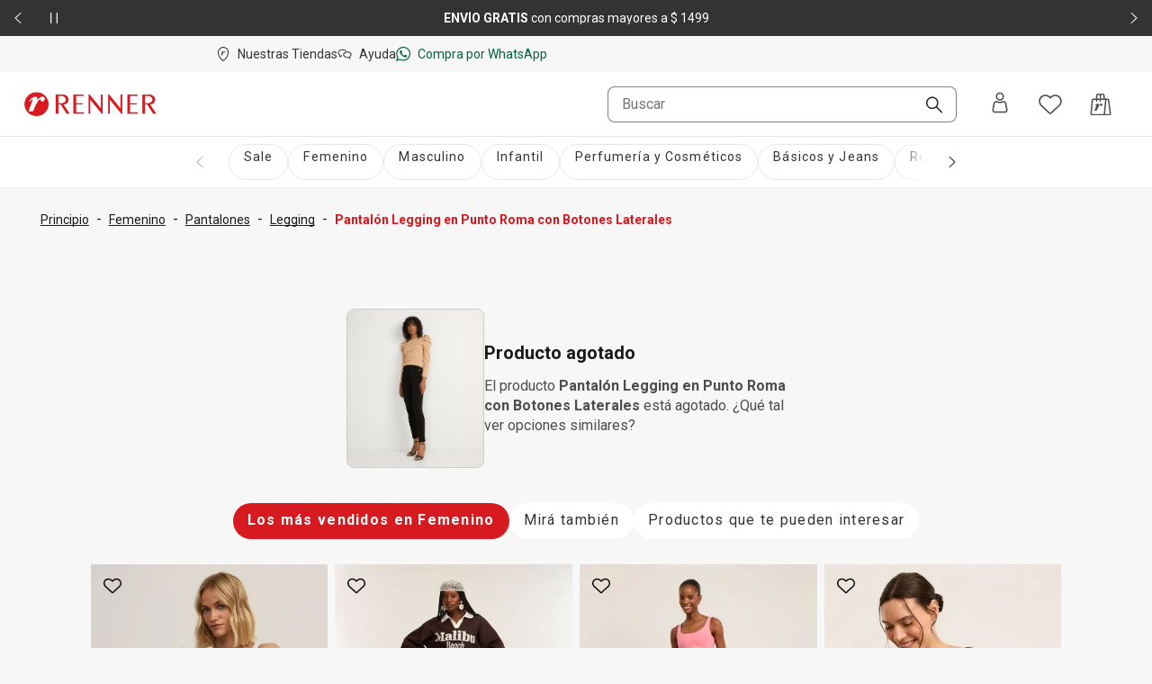

--- FILE ---
content_type: text/html; charset=utf-8
request_url: https://www.renner.com/uy/p/pantalon-legging-en-punto-roma-con-botones-laterales-preto/598212963
body_size: 41613
content:
<!DOCTYPE html><html lang="es-UY" data-theme="default"><head><meta charSet="utf-8"/><meta name="viewport" content="width=device-width, initial-scale=1, minimum-scale=1, maximum-scale=1"/><link rel="stylesheet" href="/assets/navigational/_next/static/css/f6a2fdd51ed7fe2b.css" nonce="MTVhOGQwZjItMzJhZi00ODY0LTg4NjAtY2NjNTZmYzhhMTlh" data-precedence="next"/><link rel="stylesheet" href="/assets/navigational/_next/static/css/9899d6db577f68e2.css" nonce="MTVhOGQwZjItMzJhZi00ODY0LTg4NjAtY2NjNTZmYzhhMTlh" data-precedence="next"/><link rel="stylesheet" href="/assets/navigational/_next/static/css/b8e302d41b271438.css" nonce="MTVhOGQwZjItMzJhZi00ODY0LTg4NjAtY2NjNTZmYzhhMTlh" data-precedence="next"/><link rel="stylesheet" href="/assets/navigational/_next/static/css/cb2369630a40d515.css" nonce="MTVhOGQwZjItMzJhZi00ODY0LTg4NjAtY2NjNTZmYzhhMTlh" data-precedence="next"/><link rel="stylesheet" href="/assets/navigational/_next/static/css/3a92c0a3717d23e5.css" nonce="MTVhOGQwZjItMzJhZi00ODY0LTg4NjAtY2NjNTZmYzhhMTlh" data-precedence="next"/><link rel="stylesheet" href="/assets/navigational/_next/static/css/841fa331cddab314.css" nonce="MTVhOGQwZjItMzJhZi00ODY0LTg4NjAtY2NjNTZmYzhhMTlh" data-precedence="next"/><link rel="stylesheet" href="/assets/navigational/_next/static/css/5b406c84b503e990.css" nonce="MTVhOGQwZjItMzJhZi00ODY0LTg4NjAtY2NjNTZmYzhhMTlh" data-precedence="next"/><link rel="stylesheet" href="/assets/navigational/_next/static/css/40e58e636710c3f7.css" nonce="MTVhOGQwZjItMzJhZi00ODY0LTg4NjAtY2NjNTZmYzhhMTlh" data-precedence="next"/><link rel="stylesheet" href="/assets/navigational/_next/static/css/b0c29d0044da452a.css" nonce="MTVhOGQwZjItMzJhZi00ODY0LTg4NjAtY2NjNTZmYzhhMTlh" data-precedence="next"/><link rel="stylesheet" href="/assets/navigational/_next/static/css/5b1f49303315ce61.css" nonce="MTVhOGQwZjItMzJhZi00ODY0LTg4NjAtY2NjNTZmYzhhMTlh" data-precedence="next"/><link rel="stylesheet" href="/assets/navigational/_next/static/css/27fb09d704e3c4bb.css" nonce="MTVhOGQwZjItMzJhZi00ODY0LTg4NjAtY2NjNTZmYzhhMTlh" data-precedence="next"/><link rel="preload" as="script" fetchPriority="low" nonce="MTVhOGQwZjItMzJhZi00ODY0LTg4NjAtY2NjNTZmYzhhMTlh" href="/assets/navigational/_next/static/chunks/webpack-13e73dcdf3cb6785.js"/><script src="/assets/navigational/_next/static/chunks/1f2637e9-de0295ba995a2152.js" async="" nonce="MTVhOGQwZjItMzJhZi00ODY0LTg4NjAtY2NjNTZmYzhhMTlh"></script><script src="/assets/navigational/_next/static/chunks/5640-f7ea289c95ed1c78.js" async="" nonce="MTVhOGQwZjItMzJhZi00ODY0LTg4NjAtY2NjNTZmYzhhMTlh"></script><script src="/assets/navigational/_next/static/chunks/main-app-1b8a604476dce708.js" async="" nonce="MTVhOGQwZjItMzJhZi00ODY0LTg4NjAtY2NjNTZmYzhhMTlh"></script><script src="/assets/navigational/_next/static/chunks/179-df7a6cd2e069a8ae.js" async="" nonce="MTVhOGQwZjItMzJhZi00ODY0LTg4NjAtY2NjNTZmYzhhMTlh"></script><script src="/assets/navigational/_next/static/chunks/app/global-error-3790fe9d68b5b620.js" async="" nonce="MTVhOGQwZjItMzJhZi00ODY0LTg4NjAtY2NjNTZmYzhhMTlh"></script><script src="/assets/navigational/_next/static/chunks/app/%5Blang%5D/p/layout-fcffc40437667c50.js" async="" nonce="MTVhOGQwZjItMzJhZi00ODY0LTg4NjAtY2NjNTZmYzhhMTlh"></script><script src="/assets/navigational/_next/static/chunks/1078-ed5c2cc14339d1ac.js" async="" nonce="MTVhOGQwZjItMzJhZi00ODY0LTg4NjAtY2NjNTZmYzhhMTlh"></script><script src="/assets/navigational/_next/static/chunks/4007-dde93f45d252079e.js" async="" nonce="MTVhOGQwZjItMzJhZi00ODY0LTg4NjAtY2NjNTZmYzhhMTlh"></script><script src="/assets/navigational/_next/static/chunks/4136-67a08e137c9d9c4e.js" async="" nonce="MTVhOGQwZjItMzJhZi00ODY0LTg4NjAtY2NjNTZmYzhhMTlh"></script><script src="/assets/navigational/_next/static/chunks/7724-74c7abdbf1c870d3.js" async="" nonce="MTVhOGQwZjItMzJhZi00ODY0LTg4NjAtY2NjNTZmYzhhMTlh"></script><script src="/assets/navigational/_next/static/chunks/5621-31d2258c5b2e5b41.js" async="" nonce="MTVhOGQwZjItMzJhZi00ODY0LTg4NjAtY2NjNTZmYzhhMTlh"></script><script src="/assets/navigational/_next/static/chunks/1583-a8a82bc5e3a345e2.js" async="" nonce="MTVhOGQwZjItMzJhZi00ODY0LTg4NjAtY2NjNTZmYzhhMTlh"></script><script src="/assets/navigational/_next/static/chunks/6008-2444db132153ee60.js" async="" nonce="MTVhOGQwZjItMzJhZi00ODY0LTg4NjAtY2NjNTZmYzhhMTlh"></script><script src="/assets/navigational/_next/static/chunks/7193-e9cbb29e96facbe7.js" async="" nonce="MTVhOGQwZjItMzJhZi00ODY0LTg4NjAtY2NjNTZmYzhhMTlh"></script><script src="/assets/navigational/_next/static/chunks/1123-a279d74da81a0447.js" async="" nonce="MTVhOGQwZjItMzJhZi00ODY0LTg4NjAtY2NjNTZmYzhhMTlh"></script><script src="/assets/navigational/_next/static/chunks/1694-97aa0dae3c6a1e4b.js" async="" nonce="MTVhOGQwZjItMzJhZi00ODY0LTg4NjAtY2NjNTZmYzhhMTlh"></script><script src="/assets/navigational/_next/static/chunks/2353-3c19905042e8f72c.js" async="" nonce="MTVhOGQwZjItMzJhZi00ODY0LTg4NjAtY2NjNTZmYzhhMTlh"></script><script src="/assets/navigational/_next/static/chunks/747-ece76d9015c65370.js" async="" nonce="MTVhOGQwZjItMzJhZi00ODY0LTg4NjAtY2NjNTZmYzhhMTlh"></script><script src="/assets/navigational/_next/static/chunks/672-0fe62b94c7780824.js" async="" nonce="MTVhOGQwZjItMzJhZi00ODY0LTg4NjAtY2NjNTZmYzhhMTlh"></script><script src="/assets/navigational/_next/static/chunks/app/%5Blang%5D/page-bed86588f39bc7bb.js" async="" nonce="MTVhOGQwZjItMzJhZi00ODY0LTg4NjAtY2NjNTZmYzhhMTlh"></script><script src="/assets/navigational/_next/static/chunks/3303-5493e4af7b445d5e.js" async="" nonce="MTVhOGQwZjItMzJhZi00ODY0LTg4NjAtY2NjNTZmYzhhMTlh"></script><script src="/assets/navigational/_next/static/chunks/9261-99a846e7d4cb1775.js" async="" nonce="MTVhOGQwZjItMzJhZi00ODY0LTg4NjAtY2NjNTZmYzhhMTlh"></script><script src="/assets/navigational/_next/static/chunks/4141-a647fb35c2ae8dd6.js" async="" nonce="MTVhOGQwZjItMzJhZi00ODY0LTg4NjAtY2NjNTZmYzhhMTlh"></script><script src="/assets/navigational/_next/static/chunks/2864-02054e676264dea0.js" async="" nonce="MTVhOGQwZjItMzJhZi00ODY0LTg4NjAtY2NjNTZmYzhhMTlh"></script><script src="/assets/navigational/_next/static/chunks/app/layout-00f9a542a5513be6.js" async="" nonce="MTVhOGQwZjItMzJhZi00ODY0LTg4NjAtY2NjNTZmYzhhMTlh"></script><script src="/assets/navigational/_next/static/chunks/app/not-found-5e4dbc4e9ba2ed03.js" async="" nonce="MTVhOGQwZjItMzJhZi00ODY0LTg4NjAtY2NjNTZmYzhhMTlh"></script><script src="/assets/navigational/_next/static/chunks/8306-8fa965aed1b469eb.js" async="" nonce="MTVhOGQwZjItMzJhZi00ODY0LTg4NjAtY2NjNTZmYzhhMTlh"></script><script src="/assets/navigational/_next/static/chunks/6682-07eb191158509e39.js" async="" nonce="MTVhOGQwZjItMzJhZi00ODY0LTg4NjAtY2NjNTZmYzhhMTlh"></script><script src="/assets/navigational/_next/static/chunks/app/%5Blang%5D/p/%5B...path%5D/page-b1d97884fa85358d.js" async="" nonce="MTVhOGQwZjItMzJhZi00ODY0LTg4NjAtY2NjNTZmYzhhMTlh"></script><link rel="preload" href="https://www.googletagmanager.com/gtm.js?id=GTM-KT5W7SJQ" as="script" nonce="MTVhOGQwZjItMzJhZi00ODY0LTg4NjAtY2NjNTZmYzhhMTlh"/><link rel="preload" href="/api/scripts/apps-flyer.js?n=MTVhOGQwZjItMzJhZi00ODY0LTg4NjAtY2NjNTZmYzhhMTlh" as="script" nonce="MTVhOGQwZjItMzJhZi00ODY0LTg4NjAtY2NjNTZmYzhhMTlh"/><link rel="preload" href="/api/scripts/clarity.js?n=MTVhOGQwZjItMzJhZi00ODY0LTg4NjAtY2NjNTZmYzhhMTlh" as="script" nonce="MTVhOGQwZjItMzJhZi00ODY0LTg4NjAtY2NjNTZmYzhhMTlh"/><meta name="next-size-adjust" content=""/><meta name="theme-color" content="#ffffff"/><link rel="preconnect" href="https://img.lojasrenner.com.br" data-testid="img"/><link rel="preconnect" href="https://lrsa-media.lojasrenner.com.br" data-testid="lrsa-media"/><link rel="dns-prefetch" href="https://www.googletagmanager.com" data-testid="gtm"/><link rel="dns-prefetch" href="https://www.google-analytics.com" data-testid="analytics"/><link rel="preload" data-testid="link-preload" as="image" href="https://lrsa-media.lojasrenner.com.br/uri/medium_598212980_001_3_7fabb7d024.jpg" fetchPriority="high"/><script data-testid="header-json-ld-organization" type="application/ld+json">{"@context":"https://schema.org","@type":"Organization","url":"https://www.renner.com/uy","logo":"https://lrsa-media.lojasrenner.com.br/logo_red3_be23ce1867.webp"}</script><script data-testid="header-json-ld-store" type="application/ld+json">{"@context":"https://schema.org","@type":"ClothingStore","url":"https://www.renner.com/uy","name":"Renner | Moda femenina, masculina, infantil y de perfumes","address":"Avenida 18 de Julio, 1301, Montevideo, Uruguay"}</script><title>Pantalón Legging en Punto Roma con Botones Laterales | Renner</title><meta name="description" content="Pantalón legging con botones en las laterales. Un clásico para cualquier temporada, el pantalón leggins en point roma es perfecto para crear un look para"/><meta name="application-name" content="Lojas Renner"/><meta name="robots" content="index,follow"/><link rel="canonical" href="https://www.renner.com/uy/p/pantalon-legging-en-punto-roma-con-botones-laterales/598212963/598212971"/><link rel="alternate" hrefLang="es-UY" href="https://www.renner.com/uy"/><meta name="format-detection" content="telephone=no"/><meta name="google-site-verification" content="Uvi3c5DmHO8DXs_8RTxuEqb5sBu2hoUyjPn_mK-nUwE"/><meta name="mobile-web-app-capable" content="yes"/><meta name="apple-mobile-web-app-status-bar-style" content="default"/><meta property="og:title" content="Pantalón Legging en Punto Roma con Botones Laterales | Renner"/><meta property="og:description" content="Pantalón legging con botones en las laterales. Un clásico para cualquier temporada, el pantalón leggins en point roma es perfecto para crear un look para"/><meta property="og:url" content="https://www.renner.com/uy/p/pantalon-legging-en-punto-roma-con-botones-laterales-preto/598212963"/><meta property="og:site_name" content="Lojas Renner"/><meta property="og:image" content="https://lrsa-media.lojasrenner.com.br/uri/medium_598212980_001_3_7fabb7d024.jpg"/><meta property="og:type" content="website"/><meta name="twitter:card" content="summary_large_image"/><meta name="twitter:title" content="Pantalón Legging en Punto Roma con Botones Laterales | Renner"/><meta name="twitter:description" content="Pantalón legging con botones en las laterales. Un clásico para cualquier temporada, el pantalón leggins en point roma es perfecto para crear un look para"/><meta name="twitter:image" content="https://lrsa-media.lojasrenner.com.br/uri/medium_598212980_001_3_7fabb7d024.jpg"/><link rel="icon" href="/favicon.ico" type="image/x-icon" sizes="256x256"/><link rel="icon" href="/favicon.ico"/><script nonce="MTVhOGQwZjItMzJhZi00ODY0LTg4NjAtY2NjNTZmYzhhMTlh">document.querySelectorAll('body link[rel="icon"], body link[rel="apple-touch-icon"]').forEach(el => document.head.appendChild(el))</script><script src="/assets/navigational/_next/static/chunks/polyfills-42372ed130431b0a.js" noModule="" nonce="MTVhOGQwZjItMzJhZi00ODY0LTg4NjAtY2NjNTZmYzhhMTlh"></script></head><body class="__className_d8bbf4"><div hidden=""><!--$--><!--/$--></div><div class="strip-banner_containerStripBanner__qNrOA" role="region" aria-label="Área de carrusel" id="strip-banner-header"><div class="keen-slider"><button type="button" class="button-navigation_containerButtonNavigation__PQll6 button-navigation_left__Qydci button-navigation_dark__0BNlJ" aria-label="Elemento anterior - 2 de 2"><div class="button-navigation_arrowContainer__nCHss"><svg xmlns="http://www.w3.org/2000/svg" width="24" height="24" viewBox="0 0 24 24" fill="currentColor" class="button-navigation_icon__mqCBa black"><path d="m16 3-9 8.5c-.3.3-.3.8 0 1.1l9 8.4c.1.1.3.2.5.2s.4-.1.5-.2.2-.3.2-.5-.1-.4-.2-.5l-8.4-8L17 4c.3-.3.3-.8 0-1.1-.2-.2-.7-.2-1 .1"></path></svg></div></button><div class="strip-banner_buttonPlayPause__RKZJh containerButtonPlayPause"><button class="PausePlay_mainButton__EyfKJ" aria-label="Pausar banner giratorio" data-testid="play-pause-button"><div class="PausePlay_playButton__V1COe"><svg xmlns="http://www.w3.org/2000/svg" width="24" height="24" viewBox="0 0 24 24" fill="currentColor" class="PausePlay_icon__Al4vL PausePlay_fadeIn__kpwyR PausePlay_white__9JrZH" data-testid="icon-pause"><path d="M8 4v16c0 .6-.4 1-1 1s-1-.4-1-1V4c0-.6.4-1 1-1s1 .4 1 1m9-1c-.6 0-1 .4-1 1v16c0 .6.4 1 1 1s1-.4 1-1V4c0-.6-.4-1-1-1" fill-rule="evenodd"></path></svg></div></button></div><div class="keen-slider__slide strip-banner_slide__yRLwj" aria-hidden="false"><div class="strip_containerSlider__f3rvv strip_dark__Dkw0c"><a class="strip_contentLink__7QHMQ" id="447" order="1" label="&lt;p&gt;Obtené&lt;strong&gt; 10% OFF&lt;/strong&gt;* en tu primera compra mayor a&lt;strong&gt; $ 999&lt;/strong&gt; | cupón &lt;strong&gt;BIENVENIDO&lt;/strong&gt;&lt;/p&gt;" name="10% OFF* en tu primera compra mayor a $ 999 con el cupón HOLAPP" target="_self" href="/uy/l/novedades/lst00000042"><div><p>Obtené<strong> 10% OFF</strong>* en tu primera compra mayor a<strong> $ 999</strong> | cupón <strong>BIENVENIDO</strong></p></div></a></div></div><div class="keen-slider__slide strip-banner_slide__yRLwj" tabindex="-1" aria-hidden="true"><div class="strip_containerSlider__f3rvv strip_dark__Dkw0c"><a class="strip_contentLink__7QHMQ" id="152" order="2" label="&lt;p&gt;&lt;strong style=&quot;color: rgb(25, 25, 25); background-color: rgb(247, 247, 247);&quot;&gt;ENVÍO GRATIS &lt;/strong&gt;&lt;span style=&quot;color: rgb(25, 25, 25); background-color: rgb(247, 247, 247);&quot;&gt;con compras mayores a $ 1499&lt;/span&gt;&lt;/p&gt;" name="ENVÍO GRATIS con compras mayores a $ 1499" tabindex="-1" href="/uy/regulaciones" target="_blank"><div><p><strong>ENVÍO GRATIS </strong><span>con compras mayores a $ 1499</span></p></div></a></div></div><button type="button" class="button-navigation_containerButtonNavigation__PQll6 button-navigation_right__YF1bI button-navigation_dark__0BNlJ" aria-label="Elemento siguiente - 2 de 2"><div class="button-navigation_arrowContainer__nCHss"><svg xmlns="http://www.w3.org/2000/svg" width="24" height="24" viewBox="0 0 24 24" fill="currentColor" class="button-navigation_icon__mqCBa black"><path d="m8 21 9-8.5c.3-.3.3-.8 0-1.1L8 3c-.1-.1-.3-.2-.5-.2s-.4.1-.5.2-.2.3-.2.5.1.4.2.5l8.4 8L7 20c-.3.3-.3.8 0 1.1.2.2.7.2 1-.1"></path></svg></div></button></div><div class="visuallyHidden" aria-live="polite" tabindex="-1" aria-hidden="true"><p>Obtené<strong> 10% OFF</strong>* en tu primera compra mayor a<strong> $ 999</strong> | cupón <strong>BIENVENIDO</strong></p></div></div><header class="Header_header__vCg34" data-testid="headerContainer"><div class="Header_headerLinksContainer__SyzhF" data-testid="headerId"><div class="Header_headerLinks__QcfKF"><ul class="HeaderQuickLinks_links__QTnTo HeaderQuickLinks_linksLeft__jGH9M"><li class="HeaderQuickLinks_link__mkz0e"><a id="142" label="Nuestras Tiendas" name="Nuestras Tiendas" class="" href="/uy/nuestras-tiendas"><svg xmlns="http://www.w3.org/2000/svg" width="16" height="16" viewBox="0 0 24 24" fill="currentColor"><path d="M15.46 8.78c-.19.65-.7.92-1.07.89-.45-.05-.67-.49-.72-.86-.08-.15-.37-.14-.54.05-.65.71-1.17 1.63-1.41 2.08-.37.74-.8 1.7-1.28 2.9 0 0-.03.1-.16.1H8.67c-.07 0-.1-.02-.13-.06-.07-.08-.03-.16-.02-.17.06-.18 1.62-4.42 1.69-4.65.06-.17.02-.29-.11-.3-.05 0-.16.02-.45.26-.21.19-.56.56-.56.56-.09.11-.19 0-.22-.05-.03-.07-.06-.18.01-.27.74-1.09 1.79-1.61 2.22-1.69.63-.11.97.03 1.1.3.19.39-.03 1.21-.11 1.5.57-.93 1.12-1.35 1.34-1.49 1.5-.98 2.27.09 2.03.9m5.57.55c0 8.96-8.28 14.29-8.63 14.51-.12.08-.25.12-.4.12s-.29-.04-.41-.12c-.37-.24-8.63-5.56-8.63-14.51.01-5.13 4.06-9.3 9.03-9.3s9.03 4.17 9.04 9.3m-1.54 0c0-4.27-3.36-7.74-7.5-7.74s-7.5 3.47-7.5 7.74c0 7 5.95 11.78 7.5 12.9 1.55-1.13 7.5-5.9 7.5-12.9"></path></svg><span>Nuestras Tiendas</span></a></li><li class="HeaderQuickLinks_link__mkz0e"><a id="98" order="0" label="Ayuda" name="Ayuda" class="" href="https://contactanos-uydesk.renner.com/hc/es-uy" target="_blank" rel="noopener noreferrer"><svg xmlns="http://www.w3.org/2000/svg" width="16" height="16" viewBox="0 0 24 24" fill="currentColor"><path d="M8.65 5.6c1.9.1 3.5.8 4.6 1.7.5-.2 1.1-.4 1.7-.4-1.3-1.6-3.6-2.7-6.2-2.8-4.3-.2-7.9 2.2-8.1 5.5-.1 2 1.2 3.3 2.4 4.2l-.3 2.4c0 .3-.07.69.23.89.46.32 1.12-.06 1.3-.13.58-.29.25-.13 1.15-.63.3-.2.93-.63 1.13-.63h1.7l-.4-1.4h-1.3c-.4 0-.8.2-1.8.8-.12.05-.35.23-.49.28l.09-.58c.2-1.1.3-1.7-.2-2-1.4-1-2-2-2-3.1.1-2.4 3-4.3 6.5-4.1zm7.8 2.2c-3.9-.1-7.1 2.3-7.1 5.2s3.1 5.4 6.9 5.4h1.5c.3.1 1.4.9 1.9 1.2.3.2.47.33.7.5.3.22.72.27.95.19.6-.21.35-.99-.05-2.69-.1-.2-.2-.6-.2-.8v-.1c1.2-1 2.18-2.04 2.3-3.5.24-2.89-3-5.3-6.9-5.4m3.4 8.1c-.4.3-.3.8 0 2.2-1.1-.7-1.6-1.1-2-1.1h-1.5c-3 0-5.4-1.8-5.4-3.9s2.5-3.7 5.5-3.7 5.3 1.8 5.3 3.9c0 1-.7 1.6-1.9 2.6"></path></svg><span>Ayuda</span></a></li><li class="HeaderQuickLinks_link__mkz0e"><a id="133" order="0" label="Compra por WhatsApp" name="Compra por WhatsApp" class="HeaderQuickLinks_whatsappLink__LVk4g" href="https://api.whatsapp.com/send/?phone=59894283682&amp;text&amp;app_absent=0&amp;utm_source=LinkBio&amp;utm_medium=MKTCorp&amp;utm_campaign=Instagram_RennerUY_2022_Setembro_WhatsApp" target="_blank" rel="noopener noreferrer"><svg xmlns="http://www.w3.org/2000/svg" width="16" height="16" viewBox="0 0 24 24" fill="currentColor"><path d="M9.5 6.5C9.3 5.9 9 6 8.9 6h-.6c-.2 0-.5 0-.8.3s-1.1 1-1.1 2.4c-.1 1.5 1 2.9 1.1 3.1s2 3.4 5 4.7 3 .9 3.6.9 1.8-.7 2.1-1.3c.3-.7.3-1.3.2-1.4s-.3-.2-.6-.4-1.7-.9-2-1-.5-.2-.7.1-.8.9-1 1.1-.4.2-.7 0-1.3-.5-2.4-1.6c-.9-.8-1.4-1.8-1.6-2.1s0-.5.2-.6l.5-.5c.2-.2.2-.3.3-.5s.1-.4 0-.5-.6-1.6-.9-2.2m2.7-4.8c2.7 0 5.2 1 7.1 2.9s2.9 4.4 2.9 7.1-1 5.2-2.9 7c-1.9 1.9-4.4 2.9-7.1 2.9-1.7 0-3.4-.4-4.9-1.2l-.6-.4-.7.3-3.3 1 1-3.1.3-.7-.4-.7c-.9-1.5-1.4-3.3-1.4-5.1 0-2.7 1-5.2 2.9-7.1C7 2.8 9.5 1.7 12.2 1.7m0-1.7C5.7 0 .4 5.2.4 11.7c0 2.2.6 4.3 1.7 6L0 24l6.5-2.1c1.7.9 3.6 1.5 5.7 1.5 6.5 0 11.8-5.2 11.8-11.7S18.7 0 12.2 0" fill-rule="evenodd"></path></svg><span>Compra por WhatsApp</span></a></li></ul></div></div><div data-testid="header-navbar"><nav><div id="navShadow"></div><div class="HeaderNavbar_searchOverlay__QtD5q"></div><div id="spacingEmpty" class="HeaderNavbar_spacingEmpty__TQ83y"></div><div class="HeaderNavbar_headerBar__f41o7 HeaderNavbar_onlyOpen__qyuY4" id="navbar"><div class="HeaderNavbar_headerBarContainer__zZ_l_ container"><div class="HeaderNavbar_containerLogoExpanded__4kEYT" id="headerLogoContainer" data-testid="headerLogoContainer"></div><div class="HeaderNavbar_containerMenuExpanded__LwOmI"><div class="HeaderMenu_clickableButtonArea__h_5AU"><button class="HeaderMenu_hamburgerMenu__40yRm" aria-label="Menú"><svg xmlns="http://www.w3.org/2000/svg" width="24" height="24" viewBox="0 0 24 24" fill="currentColor"><path d="M4 6.31c0-.45.36-.81.8-.81h14.4c.44 0 .8.36.8.81s-.36.81-.8.81H4.8c-.44 0-.8-.36-.8-.81M4 12c0-.45.36-.81.8-.81h14.4c.44 0 .8.36.8.81s-.36.81-.8.81H4.8c-.44 0-.8-.36-.8-.81m.8 4.88c-.44 0-.8.36-.8.81s.36.81.8.81h14.4c.44 0 .8-.36.8-.81s-.36-.81-.8-.81z"></path></svg><span>Menú</span></button></div><div class="HeaderNavbar_containerMenuExpandedWrapper__atMWK"><div class="HeaderNavbar_containerLogoDesktop__oMZBX"></div><div class="HeaderSearchBar_modalContent__5ofa0"><div class="HeaderSearchBar_searchContainer__oENk1"><div class="ds-input-search-input-search-root"><input placeholder="Buscar" class="ds-input-search-input-search-input" id="inputSearch" data-testid="inputSearchHeader" value=""/><button class="ds-input-search-input-search-icon" aria-label="Buscar"><svg xmlns="http://www.w3.org/2000/svg" width="16" height="16" viewBox="0 0 24 24" fill="currentColor" class="ds-input-search-input-search-search-icon"><path d="M9.07.01C4.07.01.02 4.08.02 9.07c0 2.42.94 4.68 2.65 6.4s3.99 2.65 6.4 2.65c2.1 0 4.1-.71 5.7-2.03l7.63 7.63c.36.36.96.36 1.33 0s.36-.96 0-1.33l-7.63-7.63c1.31-1.61 2.03-3.6 2.03-5.71C18.13 4.06 14.06 0 9.07 0Zm5.08 14.15c-1.36 1.36-3.16 2.1-5.08 2.1s-3.73-.75-5.08-2.1-2.1-3.16-2.1-5.08.8-3.78 2.1-5.08S7.1 1.9 9.07 1.9c3.96 0 7.18 3.23 7.18 7.18 0 1.91-.75 3.73-2.1 5.08"></path></svg></button><span class="ds-visually-hidden-text" style="position:absolute;border:0;width:1px;height:1px;padding:0;margin:-1px;overflow:hidden;clip:rect(0, 0, 0, 0);white-space:nowrap;word-wrap:normal">Buscar</span></div></div><div class="HeaderSearchBar_mobileSearchIconButtonArea__xlNlb"><svg xmlns="http://www.w3.org/2000/svg" width="24" height="24" viewBox="0 0 24 24" fill="currentColor" class="HeaderSearchBar_mobileSearchIcon__Kr8Q4" data-testid="mobileSearchIcon"><path d="M9.07.01C4.07.01.02 4.08.02 9.07c0 2.42.94 4.68 2.65 6.4s3.99 2.65 6.4 2.65c2.1 0 4.1-.71 5.7-2.03l7.63 7.63c.36.36.96.36 1.33 0s.36-.96 0-1.33l-7.63-7.63c1.31-1.61 2.03-3.6 2.03-5.71C18.13 4.06 14.06 0 9.07 0Zm5.08 14.15c-1.36 1.36-3.16 2.1-5.08 2.1s-3.73-.75-5.08-2.1-2.1-3.16-2.1-5.08.8-3.78 2.1-5.08S7.1 1.9 9.07 1.9c3.96 0 7.18 3.23 7.18 7.18 0 1.91-.75 3.73-2.1 5.08"></path></svg></div><!--$!--><template data-dgst="BAILOUT_TO_CLIENT_SIDE_RENDERING"></template><!--/$--></div></div></div><div class="HeaderNavbar_notOpen__mV5Jd HeaderNavbar_containerLogo__ogXLk"></div><div class="HeaderUserContent_links__s44gB HeaderNavbar_notOpen__mV5Jd"><div class="HeaderUserContent_headerUserWrapper___MJQH"><div class="HeaderUserContent_myAccountButton__Aic8K" aria-label="Entra o regístrate"><span class="HeaderUserContent_iconAccount__KyyvO"></span><button type="button" aria-haspopup="dialog" aria-expanded="false" aria-controls="id-«Rj4cqlb»" data-state="closed" class="ds-popover-trigger" aria-label="Entra o regístrate"><svg xmlns="http://www.w3.org/2000/svg" width="24" height="24" viewBox="0 0 24 24" fill="currentColor"><path d="M12.01 9.83c2.54 0 4.6-2.06 4.6-4.6s-2.06-4.6-4.6-4.6-4.6 2.06-4.6 4.6 2.06 4.6 4.6 4.6m0-7.68c1.7 0 3.08 1.38 3.08 3.08s-1.38 3.08-3.08 3.08-3.08-1.38-3.08-3.08 1.38-3.08 3.08-3.08m8.52 17.6-1.31-6.83c-.02-.09-.04-.18-.06-.26-.35-1.4-1.6-2.41-3.04-2.45-.52-.03-1.02.06-1.5.26l-.14.06c-.79.33-1.62.51-2.48.52-.86 0-1.69-.18-2.48-.52l-.13-.06c-.48-.2-.98-.29-1.49-.26-1.44.04-2.7 1.05-3.04 2.44l-.06.27-1.31 6.83c-.17.89.06 1.81.64 2.51s1.43 1.1 2.34 1.1h11.07c.91 0 1.76-.4 2.34-1.1s.81-1.62.64-2.51zm-2.66-6.76-.25.14s.02.08.02.09l1.32 6.83c.08.42-.03.86-.3 1.19s-.68.52-1.11.52H6.47c-.43 0-.84-.19-1.11-.52s-.38-.77-.3-1.19l1.31-6.81s.02-.07.03-.11v-.07c.22-.71.85-1.22 1.57-1.26h.04c.23 0 .45.05.66.14 1.06.47 2.18.69 3.34.69s2.29-.22 3.35-.69c.22-.1.45-.15.69-.14.74.05 1.37.55 1.57 1.26l.26-.07z"></path></svg></button></div></div><button class="HeaderUserContent_buttonIcon__34UrE HeaderUserContent_wishlistHover__0OgJ2" aria-label="Acceso a tus favoritos"><svg xmlns="http://www.w3.org/2000/svg" width="24" height="24" viewBox="0 0 24 24" fill="currentColor"><path d="M12 4.68c.2-.2.4-.5.6-.7.9-.9 2.1-1.5 3.39-1.8h.2c1.6-.4 3.19-.1 4.59.7 2.2 1.3 3.39 3.7 3.19 6.21-.1 1.6-.9 3.1-2.1 4.2l-9.08 8.41c-.5.4-1.2.4-1.7 0l-8.97-8.41c-1.2-1.1-1.9-2.6-2.1-4.21-.2-2.5 1-4.91 3.19-6.21 1.4-.8 2.99-1.1 4.59-.7H8c1.3.3 2.4.9 3.39 1.8.2.2.4.4.6.7Z" fill-rule="evenodd"></path></svg></button><button class="HeaderMinicart_buttonIcon__w_JC4" aria-label="Acceso a la bolsa de compras"><svg xmlns="http://www.w3.org/2000/svg" width="24" height="24" viewBox="0 0 24 24" fill="currentColor"><path d="M13.6 11.35c.28.24.42.56.41.92-.02.57-.27 1.03-.78 1.32-.57.33-1.17.13-1.44-.46-.05-.12-.09-.25-.12-.38-.02-.1-.08-.15-.18-.17-.21-.04-.39.03-.53.18-.36.38-.67.79-.96 1.21-.6.86-1.06 1.78-1.49 2.72-.23.51-.46 1.03-.68 1.55-.09.2-.18.41-.27.61-.06.13-.11.16-.25.16h-2c-.18 0-.29-.13-.22-.31.63-1.64 1.26-3.28 1.88-4.92l.03-.07c.09-.23.17-.46.26-.69.02-.06.04-.13.04-.2 0-.15-.11-.23-.26-.18-.08.03-.15.07-.22.11-.24.16-.44.36-.64.56l-.13.13-.12.12-.09.09q-.12.12-.24 0c-.11-.11-.12-.28-.02-.41.23-.33.51-.64.81-.91.46-.42.97-.76 1.55-1.01.39-.17.8-.23 1.22-.18.49.06.73.32.75.8.01.37-.06.74-.15 1.1-.02.06-.03.12-.05.19l-.03.12c.04-.05.07-.1.11-.16l.24-.33c.34-.45.72-.87 1.18-1.2.38-.27.79-.49 1.26-.57.42-.07.82-.02 1.15.26Zm9.47 12.18c-.36.41-.88.65-1.42.65H2.36c-.53 0-1.05-.23-1.4-.62-.36-.4-.53-.93-.48-1.46L2.03 7.08c.1-.97.91-1.69 1.88-1.69H6.7V2.66C6.71 1.1 7.98-.17 9.54-.17c.8 0 1.55.33 2.09.92.54-.58 1.29-.92 2.09-.92 1.56 0 2.83 1.27 2.83 2.83v2.73h3.03c.94 0 1.74.7 1.87 1.63l2.07 15.01c.07.54-.09 1.09-.45 1.5M12.37 5.39h2.68V2.66c0-.74-.6-1.34-1.34-1.34s-1.32.57-1.34 1.3v2.76Zm-4.17 0h2.68V2.66c-.02-.77-.61-1.34-1.34-1.34s-1.34.6-1.34 1.34zm7.13 17.3 1.63-15.8h-4.59v1.5c0 .41-.33.75-.75.75s-.75-.33-.75-.75v-1.5H8.19v1.5c0 .41-.33.75-.75.75s-.75-.33-.75-.75v-1.5H3.91c-.2 0-.37.15-.39.36L1.97 22.26c-.01.11.02.22.1.31.08.08.18.13.29.13h12.96Zm6.71-.45L19.97 7.23c-.03-.2-.2-.34-.39-.34h-1.11l-1.63 15.8h4.82c.12 0 .22-.05.3-.14s.11-.2.09-.31Z"></path></svg></button></div></div></div></nav></div><div class="HeaderNavbar_containerMenuDesktop__x8K9Y"></div></header><div class="menu-categories_wrapperMenu__X17RS"><div class="menu-categories_overlay___oc9_" data-testid="overlay"></div><div class="menu-categories_sidebar__EJNhm" data-testid="sidebar" tabindex="0"><div class="menu-categories_wrapper__JYdqz"><h2>Menú</h2><button class="menu-categories_buttonClose__o1zGf" aria-label="Cerrar menu"><svg xmlns="http://www.w3.org/2000/svg" width="16" height="16" viewBox="0 0 24 24" fill="currentColor"><path d="m13.18 12 8.08-8.08c.32-.32.32-.85 0-1.18-.32-.32-.85-.32-1.18 0L12 10.82 3.92 2.74c-.32-.32-.85-.33-1.18 0-.33.32-.33.85 0 1.18L10.82 12l-8.08 8.08c-.32.33-.32.85 0 1.18.16.16.38.24.59.24s.43-.08.59-.24L12 13.18l8.08 8.08c.33.32.85.32 1.18 0 .32-.33.32-.85 0-1.18z"></path></svg></button></div><div class="menu-categories_wrapperSidebar__6ujWZ"><!--$!--><template data-dgst="BAILOUT_TO_CLIENT_SIDE_RENDERING"></template><!--/$--></div></div></div><script data-testid="pdp-json-ld" type="application/ld+json">{"@context":"https://schema.org","@type":"Product","name":"Pantalón Legging en Punto Roma con Botones Laterales","image":["https://lrsa-media.lojasrenner.com.br/uri/zoom_598212980_001_3_7fabb7d024.jpg","https://lrsa-media.lojasrenner.com.br/uri/zoom_598212980_001_4_27eef2221e.jpg","https://lrsa-media.lojasrenner.com.br/uri/zoom_598212980_001_5_f4f27a94b7.jpg","https://lrsa-media.lojasrenner.com.br/uri/zoom_598212980_001_6_67d10a1ff1.jpg","https://lrsa-media.lojasrenner.com.br/uri/zoom_598212980_001_7_0b231b8577.jpg","https://lrsa-media.lojasrenner.com.br/uri/medium_598212980_001_12_5105bef912.jpg","https://lrsa-media.lojasrenner.com.br/uri/medium_598212980_001_13_24daa0d204.jpg"],"sku":"598212971","brand":"A-Collection","offers":{"@type":"Offer","priceCurrency":"UYU","url":"https://www.renner.com/uy/p/pantalon-legging-en-punto-roma-con-botones-laterales/598212963/598212971","price":"299.00","itemCondition":"https://schema.org/NewCondition","availability":"Discontinued","priceSpecification":{"@type":"UnitPriceSpecification","priceType":"https://schema.org/ListPrice","price":"599.00","priceCurrency":"UYU"}}}</script><div class="Breadcrumb_wrapper__SWFCd"><div class="container"><ol class="Breadcrumb_container__tse8K" itemScope="" itemType="https://schema.org/BreadcrumbList" aria-label="breadcrumb"><li class="Breadcrumb_previous-button__56Ont"><a role="button" class="Breadcrumb_previous-button-icon__pP19t"><svg xmlns="http://www.w3.org/2000/svg" width="16" height="16" viewBox="0 0 24 24" fill="currentColor" aria-hidden="true" focusable="false"><path d="m16 3-9 8.5c-.3.3-.3.8 0 1.1l9 8.4c.1.1.3.2.5.2s.4-.1.5-.2.2-.3.2-.5-.1-.4-.2-.5l-8.4-8L17 4c.3-.3.3-.8 0-1.1-.2-.2-.7-.2-1 .1"></path></svg><span class="ds-visually-hidden-text" style="position:absolute;border:0;width:1px;height:1px;padding:0;margin:-1px;overflow:hidden;clip:rect(0, 0, 0, 0);white-space:nowrap;word-wrap:normal">Volver a la página Legging</span></a></li><li itemScope="" itemProp="itemListElement" itemType="https://schema.org/ListItem"><a title="Principio" class="Breadcrumb_link__g4o3e" href="/uy"><span itemProp="name">Principio</span></a><meta itemProp="position" content="1"/><meta itemProp="item" content="https://www.renner.com/uy/"/></li><li class="Breadcrumb_separator__obgql" aria-hidden="true">-</li><li itemScope="" itemProp="itemListElement" itemType="https://schema.org/ListItem"><a title="Femenino" class="Breadcrumb_link__g4o3e" href="/uy/c/femenino/cat200001uy"><span itemProp="name">Femenino</span></a><meta itemProp="position" content="2"/><meta itemProp="item" content="https://www.renner.com/uy/c/femenino/cat200001uy"/></li><li class="Breadcrumb_separator__obgql" aria-hidden="true">-</li><li itemScope="" itemProp="itemListElement" itemType="https://schema.org/ListItem"><a title="Pantalones" class="Breadcrumb_link__g4o3e" href="/uy/c/femenino/pantalones/cat210010uy"><span itemProp="name">Pantalones</span></a><meta itemProp="position" content="3"/><meta itemProp="item" content="https://www.renner.com/uy/c/femenino/pantalones/cat210010uy"/></li><li class="Breadcrumb_separator__obgql" aria-hidden="true">-</li><li itemScope="" itemProp="itemListElement" itemType="https://schema.org/ListItem"><a title="Legging" class="Breadcrumb_link__g4o3e" href="/uy/c/femenino/pantalones/legging/cat290071uy"><span itemProp="name">Legging</span></a><meta itemProp="position" content="4"/><meta itemProp="item" content="https://www.renner.com/uy/c/femenino/pantalones/legging/cat290071uy"/></li><li class="Breadcrumb_separator__obgql" aria-hidden="true">-</li><li itemScope="" itemProp="itemListElement" itemType="https://schema.org/ListItem"><a title="Pantalón Legging en Punto Roma con Botones Laterales" class="Breadcrumb_link__g4o3e"><span itemProp="name">Pantalón Legging en Punto Roma con Botones Laterales</span></a><meta itemProp="position" content="5"/><meta itemProp="item" content="https://www.renner.com/uy/p/pantalon-legging-en-punto-roma-con-botones-laterales/598212963/598212971"/></li></ol></div></div><div class="ProductDiscontinued_wrapper__ALHub container"><div class="ProductDiscontinued_imageWrapper___NmLx"><picture id="«R5nmrmclb»"><img width="397" height="460" class="ProductDiscontinued_image__00_DX" role="presentation" loading="eager" alt="Pantalón Legging en Punto Roma con Botones Laterales 1" src="https://lrsa-media.lojasrenner.com.br/uri/medium_598212980_001_3_7fabb7d024.jpg" fetchPriority="high" decoding="async"/></picture></div><div class="ProductDiscontinued_textWrapper__Rv843"><h2 class="ProductDiscontinued_title__XSa_w">Producto agotado</h2><h3 class="ProductDiscontinued_text__wWnth">El producto<!-- --> <span class="ProductDiscontinued_textTitle__HHDDD"> <!-- -->Pantalón Legging en Punto Roma con Botones Laterales</span> <!-- -->está agotado. ¿Qué tal ver opciones similares?</h3></div></div><div class="product-display_spacer__UiLft"></div><!--$--><div class="container product-recommendation-shimmer_hiddenOverflow__FNuyt"><div class="product-recommendation-shimmer_container__Jegmo"><div><div class="ds-skeleton-skeleton ds-skeleton-wave product-recommendation-shimmer_product__5Szzg"></div><div class="product-recommendation-shimmer_shimmerItemContainerTitle___fDyH"><div class="ds-skeleton-skeleton ds-skeleton-wave product-recommendation-shimmer_shimmerItemTitle__MYjMS"></div><div class="ds-skeleton-skeleton ds-skeleton-wave product-recommendation-shimmer_shimmerItemDesc__bKemT"></div></div></div><div><div class="ds-skeleton-skeleton ds-skeleton-wave product-recommendation-shimmer_product__5Szzg"></div><div class="product-recommendation-shimmer_shimmerItemContainerTitle___fDyH"><div class="ds-skeleton-skeleton ds-skeleton-wave product-recommendation-shimmer_shimmerItemTitle__MYjMS"></div><div class="ds-skeleton-skeleton ds-skeleton-wave product-recommendation-shimmer_shimmerItemDesc__bKemT"></div></div></div><div><div class="ds-skeleton-skeleton ds-skeleton-wave product-recommendation-shimmer_product__5Szzg"></div><div class="product-recommendation-shimmer_shimmerItemContainerTitle___fDyH"><div class="ds-skeleton-skeleton ds-skeleton-wave product-recommendation-shimmer_shimmerItemTitle__MYjMS"></div><div class="ds-skeleton-skeleton ds-skeleton-wave product-recommendation-shimmer_shimmerItemDesc__bKemT"></div></div></div><div><div class="ds-skeleton-skeleton ds-skeleton-wave product-recommendation-shimmer_product__5Szzg"></div><div class="product-recommendation-shimmer_shimmerItemContainerTitle___fDyH"><div class="ds-skeleton-skeleton ds-skeleton-wave product-recommendation-shimmer_shimmerItemTitle__MYjMS"></div><div class="ds-skeleton-skeleton ds-skeleton-wave product-recommendation-shimmer_shimmerItemDesc__bKemT"></div></div></div></div></div><!--/$--><div class="product-display_spacer__UiLft"></div><!--$--><!--/$--><svg xmlns="http://www.w3.org/2000/svg" class="hidden"><defs><symbol id="rating-empty" viewBox="0 0 24 24"><title>Empty Star</title><path d="M23.97 9.06c-.09-.28-.33-.49-.62-.53l-7.27-1L12.69.42c-.12-.26-.38-.42-.68-.42s-.56.16-.68.42L7.94 7.53l-7.28 1c-.29.04-.52.24-.62.53-.09.29-.02.61.18.82l5.33 5.57-1.45 7.59c-.06.3.05.61.28.79.23.19.55.21.8.08l6.81-3.56 6.81 3.56c.11.05.22.08.34.08.17 0 .33-.06.46-.17.23-.19.34-.49.28-.78l-1.45-7.59 5.33-5.57c.21-.21.28-.52.19-.82h.01ZM7.13 15.34a.825.825 0 0 0-.21-.72L2.39 9.9l6.14-.85c.25-.03.47-.2.58-.43L12 2.57l2.89 6.05c.11.24.33.4.58.43l6.14.85-4.53 4.74c-.18.19-.26.46-.21.72l1.23 6.42-5.76-3.01c-.21-.11-.47-.11-.68 0L5.9 21.78l1.23-6.42Z"></path></symbol><symbol id="rating-full" viewBox="0 0 24 24"><title>Full Star</title><path d="M23.97 9.06c-.09-.28-.33-.49-.62-.53l-7.27-1L12.69.42c-.12-.26-.38-.42-.68-.42s-.56.16-.68.42L7.94 7.53l-7.28 1c-.29.04-.52.24-.62.53-.09.29-.02.61.18.82l5.33 5.57-1.45 7.59c-.06.3.05.61.28.79.23.19.55.21.8.08l6.81-3.56 6.81 3.56c.11.05.22.08.34.08.17 0 .33-.06.46-.17.23-.19.34-.49.28-.78l-1.45-7.59 5.33-5.57c.21-.21.28-.52.19-.82h.01Z"></path></symbol><symbol id="rating-half" viewBox="0 0 24 24"><title>Half Star</title><path fill-rule="evenodd" d="M12 0c.3 0 .56.16.68.42l3.39 7.11 7.27 1c.29.04.53.25.62.53h-.01c.09.3.02.62-.19.83l-5.33 5.57 1.45 7.59c.06.29-.05.6-.28.78-.13.1-.29.17-.46.17-.12 0-.23-.03-.34-.08l-6.81-3.56h-.01l-.39.21-6.42 3.36c-.25.13-.57.1-.8-.08s-.34-.49-.28-.79l1.45-7.59L.22 9.88c-.2-.21-.27-.52-.18-.82.03-.1.08-.18.14-.25.12-.15.29-.25.49-.28l7.27-1L11.32.42C11.44.16 11.7 0 12 0Zm0 18.68c.12 0 .24.03.35.09l5.76 3.01-1.23-6.42c-.05-.26.03-.53.21-.72l4.53-4.74-6.14-.85c-.25-.03-.47-.19-.58-.43l-2.89-6.05v16.11Z"></path></symbol></defs></svg><div><button class="BackToTopButton_button___JvxL BackToTopButton_fadeOut__HFaXY" aria-label="Botão de voltar ao topo" tabindex="0" id="backToTopButton"><svg xmlns="http://www.w3.org/2000/svg" width="24" height="24" viewBox="0 0 24 24" fill="currentColor"><path d="m21 16-8.5-9c-.3-.3-.8-.3-1.1 0L3 16c-.1.1-.2.3-.2.5s.1.4.2.5.3.2.5.2.4-.1.5-.2l8-8.4 8 8.4c.3.3.8.3 1.1 0 .2-.2.2-.7-.1-1"></path></svg></button></div><!--$--><footer class="content_footer__PSG9R"><div data-testid="spacer" class="SpacerStyle_containerSpacer__SGmUt SpacerStyle_spacing-xs__wPzih SpacerStyle_desktop-spacing-xl__QJ2OJ"></div><div class="content_links__YAEVB containerDesk"><div class="quick-links_wrapper__6dQez"><h2 class="quick-links_quickLinksTitle__8xNze">Acceso rapido</h2><a label="Nuestras Tiendas" icon="IcLocation" name="Nuestras Tiendas" class="quick-links_button__Yx_qC" tabindex="0" aria-label="Nuestras Tiendas" href="/uy/nuestras-tiendas"><div class="quick-links_buttonContent__d6FKB"><svg xmlns="http://www.w3.org/2000/svg" width="24" height="24" viewBox="0 0 24 24" fill="currentColor"><path d="M12.3 4.2c-2.89 0-5.24 2.42-5.24 5.4S9.41 15 12.3 15s5.24-2.42 5.24-5.4-2.35-5.4-5.24-5.4m3.84 5.4c0 2.18-1.72 3.96-3.84 3.96S8.46 11.78 8.46 9.6s1.72-3.96 3.84-3.96 3.84 1.78 3.84 3.96M12.3.07c-4.98 0-9.03 4.17-9.03 9.3 0 8.95 8.26 14.27 8.63 14.51.12.08.26.12.41.12s.28-.04.4-.12c.35-.22 8.63-5.55 8.63-14.51-.01-5.13-4.06-9.3-9.04-9.3m7.5 9.3c0 7-5.95 11.77-7.5 12.9-1.55-1.12-7.5-5.9-7.5-12.9 0-4.27 3.36-7.74 7.5-7.74s7.5 3.47 7.5 7.74"></path></svg><p>Nuestras Tiendas</p></div><svg xmlns="http://www.w3.org/2000/svg" width="24" height="24" viewBox="0 0 24 24" fill="currentColor" class="quick-links_iconIndicator__2zsR5"><path d="m8 21 9-8.5c.3-.3.3-.8 0-1.1L8 3c-.1-.1-.3-.2-.5-.2s-.4.1-.5.2-.2.3-.2.5.1.4.2.5l8.4 8L7 20c-.3.3-.3.8 0 1.1.2.2.7.2 1-.1"></path></svg></a><a label="Ayuda" icon="IcBubble" name="Ayuda" class="quick-links_button__Yx_qC" tabindex="0" aria-label="Ayuda" href="https://contactanos-uydesk.renner.com/hc/es-uy" target="_blank" rel="noopener noreferrer"><div class="quick-links_buttonContent__d6FKB"><svg xmlns="http://www.w3.org/2000/svg" width="24" height="24" viewBox="0 0 24 24" fill="currentColor"><path d="M8.65 5.6c1.9.1 3.5.8 4.6 1.7.5-.2 1.1-.4 1.7-.4-1.3-1.6-3.6-2.7-6.2-2.8-4.3-.2-7.9 2.2-8.1 5.5-.1 2 1.2 3.3 2.4 4.2l-.3 2.4c0 .3-.07.69.23.89.46.32 1.12-.06 1.3-.13.58-.29.25-.13 1.15-.63.3-.2.93-.63 1.13-.63h1.7l-.4-1.4h-1.3c-.4 0-.8.2-1.8.8-.12.05-.35.23-.49.28l.09-.58c.2-1.1.3-1.7-.2-2-1.4-1-2-2-2-3.1.1-2.4 3-4.3 6.5-4.1zm7.8 2.2c-3.9-.1-7.1 2.3-7.1 5.2s3.1 5.4 6.9 5.4h1.5c.3.1 1.4.9 1.9 1.2.3.2.47.33.7.5.3.22.72.27.95.19.6-.21.35-.99-.05-2.69-.1-.2-.2-.6-.2-.8v-.1c1.2-1 2.18-2.04 2.3-3.5.24-2.89-3-5.3-6.9-5.4m3.4 8.1c-.4.3-.3.8 0 2.2-1.1-.7-1.6-1.1-2-1.1h-1.5c-3 0-5.4-1.8-5.4-3.9s2.5-3.7 5.5-3.7 5.3 1.8 5.3 3.9c0 1-.7 1.6-1.9 2.6"></path></svg><p>Ayuda</p></div><svg xmlns="http://www.w3.org/2000/svg" width="24" height="24" viewBox="0 0 24 24" fill="currentColor" class="quick-links_iconIndicator__2zsR5"><path d="m8 21 9-8.5c.3-.3.3-.8 0-1.1L8 3c-.1-.1-.3-.2-.5-.2s-.4.1-.5.2-.2.3-.2.5.1.4.2.5l8.4 8L7 20c-.3.3-.3.8 0 1.1.2.2.7.2 1-.1"></path></svg></a><a label="Compra por WhatsApp" icon="IcWhatsApp" name="Compra por WhatsApp" class="quick-links_button__Yx_qC" tabindex="0" aria-label="Compra por WhatsApp" href="https://api.whatsapp.com/send/?phone=59894283682&amp;text&amp;app_absent=0&amp;utm_source=LinkBio&amp;utm_medium=MKTCorp&amp;utm_campaign=Instagram_RennerUY_2022_Setembro_WhatsApp" target="_blank" rel="noopener noreferrer"><div class="quick-links_buttonContent__d6FKB"><svg xmlns="http://www.w3.org/2000/svg" width="24" height="24" viewBox="0 0 24 24" fill="currentColor"><path d="M9.5 6.5C9.3 5.9 9 6 8.9 6h-.6c-.2 0-.5 0-.8.3s-1.1 1-1.1 2.4c-.1 1.5 1 2.9 1.1 3.1s2 3.4 5 4.7 3 .9 3.6.9 1.8-.7 2.1-1.3c.3-.7.3-1.3.2-1.4s-.3-.2-.6-.4-1.7-.9-2-1-.5-.2-.7.1-.8.9-1 1.1-.4.2-.7 0-1.3-.5-2.4-1.6c-.9-.8-1.4-1.8-1.6-2.1s0-.5.2-.6l.5-.5c.2-.2.2-.3.3-.5s.1-.4 0-.5-.6-1.6-.9-2.2m2.7-4.8c2.7 0 5.2 1 7.1 2.9s2.9 4.4 2.9 7.1-1 5.2-2.9 7c-1.9 1.9-4.4 2.9-7.1 2.9-1.7 0-3.4-.4-4.9-1.2l-.6-.4-.7.3-3.3 1 1-3.1.3-.7-.4-.7c-.9-1.5-1.4-3.3-1.4-5.1 0-2.7 1-5.2 2.9-7.1C7 2.8 9.5 1.7 12.2 1.7m0-1.7C5.7 0 .4 5.2.4 11.7c0 2.2.6 4.3 1.7 6L0 24l6.5-2.1c1.7.9 3.6 1.5 5.7 1.5 6.5 0 11.8-5.2 11.8-11.7S18.7 0 12.2 0" fill-rule="evenodd"></path></svg><p>Compra por WhatsApp</p></div><svg xmlns="http://www.w3.org/2000/svg" width="24" height="24" viewBox="0 0 24 24" fill="currentColor" class="quick-links_iconIndicator__2zsR5"><path d="m8 21 9-8.5c.3-.3.3-.8 0-1.1L8 3c-.1-.1-.3-.2-.5-.2s-.4.1-.5.2-.2.3-.2.5.1.4.2.5l8.4 8L7 20c-.3.3-.3.8 0 1.1.2.2.7.2 1-.1"></path></svg></a></div><div class="content_linksSpace__yuAhr"></div><div class="footer-links_wrapper__oyiBG"><div class="footer-links_firstAccordion__Ho8HY"><div class="accordion-footer-shimmer_minorListWrapper__i3QuY"><div class="ds-skeleton-skeleton ds-skeleton-wave accordion-footer-shimmer_minorList__HIz7G"></div><div class="ds-skeleton-skeleton ds-skeleton-wave accordion-footer-shimmer_minorList__HIz7G"></div></div><div class="accordion-footer-shimmer_desktopMinorListContainer__bD7Ft"><div class="accordion-footer-shimmer_desktopMinorListWrapper__FS_wN"><div class="ds-skeleton-skeleton ds-skeleton-wave accordion-footer-shimmer_desktopMinorListFirst__g8tf2"></div><div class="ds-skeleton-skeleton ds-skeleton-wave accordion-footer-shimmer_desktopMinorListSecond__U4_K_"></div><div class="ds-skeleton-skeleton ds-skeleton-wave accordion-footer-shimmer_desktopMinorListThird__vF_VS"></div><div class="ds-skeleton-skeleton ds-skeleton-wave accordion-footer-shimmer_desktopMinorListFourth__80TuA"></div><div class="ds-skeleton-skeleton ds-skeleton-wave accordion-footer-shimmer_desktopMinorListFifth__NN_lh"></div></div></div></div><div class="footer-links_secondAccordion__FWYSd"><div class="accordion-footer-shimmer_minorListWrapper__i3QuY"><div class="ds-skeleton-skeleton ds-skeleton-wave accordion-footer-shimmer_minorList__HIz7G"></div><div class="ds-skeleton-skeleton ds-skeleton-wave accordion-footer-shimmer_minorList__HIz7G"></div></div><div class="accordion-footer-shimmer_desktopMinorListContainer__bD7Ft"><div class="accordion-footer-shimmer_desktopMinorListWrapper__FS_wN"><div class="ds-skeleton-skeleton ds-skeleton-wave accordion-footer-shimmer_desktopMinorListFirst__g8tf2"></div><div class="ds-skeleton-skeleton ds-skeleton-wave accordion-footer-shimmer_desktopMinorListSecond__U4_K_"></div><div class="ds-skeleton-skeleton ds-skeleton-wave accordion-footer-shimmer_desktopMinorListThird__vF_VS"></div><div class="ds-skeleton-skeleton ds-skeleton-wave accordion-footer-shimmer_desktopMinorListFourth__80TuA"></div><div class="ds-skeleton-skeleton ds-skeleton-wave accordion-footer-shimmer_desktopMinorListFifth__NN_lh"></div></div></div></div></div></div><div data-testid="spacer" class="SpacerStyle_containerSpacer__SGmUt SpacerStyle_spacing-xl__d1SrP SpacerStyle_desktop-spacing-2xl__iz4cd"></div><div class="content_socialFooter__lucYM"><div class="HorizontalSeparator_horizontalSeparator__Nmv_F social_separatorMinor__oPrHe"></div><div class="social_wrapperUy__n6sxh" data-testid="footerSocialWrapper"><div class="social_wrapperWithoutSecurity__VM3GH"><div class="social_appStoreContainer__v4UG9" data-testid="appStoreContainer"><a tabindex="0" aria-label="Aplicación disponible en Download Apple Store" href="https://apps.apple.com/uy/app/renner/id6448287318" rel="noreferrer"><picture id="«R2maslb»"><img width="130" height="40" aria-hidden="true" aria-label="Ir para apple 1 aa4e052eb2" loading="lazy" alt="apple 1 aa4e052eb2" src="https://lrsa-media.lojasrenner.com.br/apple_1_aa4e052eb2.svg"/></picture></a><a tabindex="0" aria-label="Aplicación disponible en Download Google Play" href="https://play.google.com/store/apps/details?id=com.lojasrenner" rel="noreferrer"><picture id="«R4maslb»"><img width="130" height="40" aria-hidden="true" aria-label="Ir para android 1 0a6dd9d4cd" loading="lazy" alt="android 1 0a6dd9d4cd" src="https://lrsa-media.lojasrenner.com.br/android_1_0a6dd9d4cd.svg"/></picture></a></div><div class="HorizontalSeparator_horizontalSeparator__Nmv_F social_separator__kfqHB"></div><div data-testid="socialMediaContainer" class="social_socialMediaContainer__QZtK_ social_socialMediaContainerFlexEnd__k454U"><a label="Instagram" icon="IcInstagram" name="Instagram" tabindex="0" aria-label="Ir para Instagram" href="https://www.instagram.com/renner_uy/" target="_blank" rel="noopener noreferrer"><svg xmlns="http://www.w3.org/2000/svg" width="24" height="24" viewBox="0 0 24 24" fill="currentColor" aria-hidden="true"><path d="M12 6.8c-2.8 0-5.2 2.3-5.2 5.2s2.3 5.2 5.2 5.2 5.2-2.3 5.2-5.2-2.4-5.2-5.2-5.2m0 8.6c-1.9 0-3.4-1.5-3.4-3.4s1.5-3.4 3.4-3.4 3.4 1.5 3.4 3.4-1.5 3.4-3.4 3.4m4.5-9.7c.2-.2.6-.4.9-.4s.7.1.9.4c.2.2.4.6.4.9s-.1.7-.4.9c-.2.2-.6.4-.9.4s-.7-.1-.9-.4c-.2-.2-.4-.6-.4-.9s.1-.6.4-.9m0-3.7h-9C4.5 2 2 4.5 2 7.5v9c0 3 2.5 5.5 5.5 5.5h9c3 0 5.5-2.5 5.5-5.5v-9c0-3-2.5-5.5-5.5-5.5m3.7 14.5c0 2.1-1.7 3.7-3.7 3.7h-9c-2.1 0-3.7-1.7-3.7-3.7v-9c0-2.1 1.7-3.7 3.7-3.7h9c2.1 0 3.7 1.7 3.7 3.7z" fill-rule="evenodd"></path></svg></a><a label="YouTube" icon="IcYoutube" name="YouTube" tabindex="0" aria-label="Ir para YouTube" href="https://www.youtube.com/channel/UCu9-oTvHRHy5dPZ20mgDHsw" target="_blank" rel="noopener noreferrer"><svg xmlns="http://www.w3.org/2000/svg" width="24" height="24" viewBox="0 0 24 24" fill="currentColor" aria-hidden="true"><path d="M21.2 6.2c-.7-.9-2-1.2-4.6-1.2H7.4c-2.6 0-4 .4-4.7 1.3-.7.8-.7 2.2-.7 4v3.5c0 3.5.8 5.2 5.4 5.2h9.2c2.2 0 3.4-.3 4.2-1.1s1.2-2 1.2-4.2v-3.5c0-1.8-.1-3.2-.8-4m-6.4 6.3-4.2 2.2c-.1 0-.2.1-.3.1s-.2 0-.3-.1q-.3-.15-.3-.6V9.7q0-.3.3-.6.3-.15.6 0l4.2 2.2q.3.15.3.6c.1.2 0 .5-.3.6"></path></svg></a><a label="Facebook" icon="IcFacebook" name="Facebook" tabindex="0" aria-label="Ir para Facebook" href="https://www.facebook.com/renner.uruguay" target="_blank" rel="noopener noreferrer"><svg xmlns="http://www.w3.org/2000/svg" width="24" height="24" viewBox="0 0 24 24" fill="currentColor" aria-hidden="true"><path d="M13.8 8V5.6c0-1.1.2-1.6 1.8-1.6h2.1V0h-3.4C10 0 8.7 2 8.7 5.3V8H5.9v4h2.8v12h5.1V12h3.5l.5-4z" fill-rule="evenodd"></path></svg></a><a label="Twitter" icon="IcXTwitter" name="Twitter" tabindex="0" aria-label="Ir para Twitter" href="https://twitter.com/Renner_UY" target="_blank" rel="noopener noreferrer"><svg xmlns="http://www.w3.org/2000/svg" width="24" height="24" viewBox="0 0 24 24" fill="currentColor" aria-hidden="true"><path d="M18.2 2.25h3.31l-7.23 8.26 8.5 11.24h-6.66l-5.21-6.82-5.97 6.82h-3.3l7.73-8.84L1.21 2.25h6.82l4.71 6.23 5.45-6.23Zm-1.16 17.52h1.83L7.04 4.13H5.07z"></path></svg></a></div></div></div></div><div class="HorizontalSeparator_horizontalSeparator__Nmv_F content_separator__Gnhif"></div><div class="rights_wrapper__pXYrA container"><p class="rights_address__hhkSu">Avenida 18 de Julio, 1301, Montevideo, Uruguay | Lojas Renner Uruguay S.A. RUT 217737800019</p><div class="rights_flexProcon__4LIF9"><div class="rights_rightsProcon__IOCrD"></div><div class="rights_rights__GBKKO">Todos los derechos reservados.</div></div></div><div data-testid="is-pdp-or-cart" class="content_cartSpacer__5HyWH content_pdpCartSpacer__oQwJH"></div></footer><!--/$--><script src="/assets/navigational/_next/static/chunks/webpack-13e73dcdf3cb6785.js" nonce="MTVhOGQwZjItMzJhZi00ODY0LTg4NjAtY2NjNTZmYzhhMTlh" async=""></script><script nonce="MTVhOGQwZjItMzJhZi00ODY0LTg4NjAtY2NjNTZmYzhhMTlh">(self.__next_f=self.__next_f||[]).push([0])</script><script nonce="MTVhOGQwZjItMzJhZi00ODY0LTg4NjAtY2NjNTZmYzhhMTlh">self.__next_f.push([1,"1:\"$Sreact.fragment\"\n3:I[61895,[],\"\"]\n4:I[66939,[],\"\"]\n7:I[1557,[],\"OutletBoundary\"]\na:I[35907,[],\"AsyncMetadataOutlet\"]\nc:I[1557,[],\"ViewportBoundary\"]\ne:I[1557,[],\"MetadataBoundary\"]\n10:I[66199,[\"179\",\"static/chunks/179-df7a6cd2e069a8ae.js\",\"4219\",\"static/chunks/app/global-error-3790fe9d68b5b620.js\"],\"default\"]\n11:\"$Sreact.suspense\"\n12:I[35907,[],\"AsyncMetadata\"]\n14:I[2505,[\"2047\",\"static/chunks/app/%5Blang%5D/p/layout-fcffc40437667c50.js\"],\"I18nWrapper\"]\n:HL[\"/assets/navigational/_next/static/media/0f3a385557f1712f-s.p.woff2\",\"font\",{\"crossOrigin\":\"\",\"nonce\":\"MTVhOGQwZjItMzJhZi00ODY0LTg4NjAtY2NjNTZmYzhhMTlh\",\"type\":\"font/woff2\"}]\n:HL[\"/assets/navigational/_next/static/media/47cbc4e2adbc5db9-s.p.woff2\",\"font\",{\"crossOrigin\":\"\",\"nonce\":\"MTVhOGQwZjItMzJhZi00ODY0LTg4NjAtY2NjNTZmYzhhMTlh\",\"type\":\"font/woff2\"}]\n:HL[\"/assets/navigational/_next/static/css/f6a2fdd51ed7fe2b.css\",\"style\",{\"nonce\":\"MTVhOGQwZjItMzJhZi00ODY0LTg4NjAtY2NjNTZmYzhhMTlh\"}]\n:HL[\"/assets/navigational/_next/static/css/9899d6db577f68e2.css\",\"style\",{\"nonce\":\"MTVhOGQwZjItMzJhZi00ODY0LTg4NjAtY2NjNTZmYzhhMTlh\"}]\n:HL[\"/assets/navigational/_next/static/css/b8e302d41b271438.css\",\"style\",{\"nonce\":\"MTVhOGQwZjItMzJhZi00ODY0LTg4NjAtY2NjNTZmYzhhMTlh\"}]\n:HL[\"/assets/navigational/_next/static/css/cb2369630a40d515.css\",\"style\",{\"nonce\":\"MTVhOGQwZjItMzJhZi00ODY0LTg4NjAtY2NjNTZmYzhhMTlh\"}]\n:HL[\"/assets/navigational/_next/static/css/3a92c0a3717d23e5.css\",\"style\",{\"nonce\":\"MTVhOGQwZjItMzJhZi00ODY0LTg4NjAtY2NjNTZmYzhhMTlh\"}]\n:HL[\"/assets/navigational/_next/static/css/841fa331cddab314.css\",\"style\",{\"nonce\":\"MTVhOGQwZjItMzJhZi00ODY0LTg4NjAtY2NjNTZmYzhhMTlh\"}]\n:HL[\"/assets/navigational/_next/static/css/5b406c84b503e990.css\",\"style\",{\"nonce\":\"MTVhOGQwZjItMzJhZi00ODY0LTg4NjAtY2NjNTZmYzhhMTlh\"}]\n:HL[\"/assets/navigational/_next/static/css/40e58e636710c3f7.css\",\"style\",{\"nonce\":\"MTVhOGQwZjItMzJhZi00ODY0LTg4NjAtY2NjNTZmYzhhMTlh\"}]\n:HL[\"/assets/navigational/_next/static/css/b0c29d0044da452a.css\",\"style\",{\"nonce\":\"MTVhOGQwZjItMzJhZi00ODY0LTg4NjAtY2NjNTZmYzhhMTlh\"}]\n:HL[\"/assets/"])</script><script nonce="MTVhOGQwZjItMzJhZi00ODY0LTg4NjAtY2NjNTZmYzhhMTlh">self.__next_f.push([1,"navigational/_next/static/css/5b1f49303315ce61.css\",\"style\",{\"nonce\":\"MTVhOGQwZjItMzJhZi00ODY0LTg4NjAtY2NjNTZmYzhhMTlh\"}]\n:HL[\"/assets/navigational/_next/static/css/27fb09d704e3c4bb.css\",\"style\",{\"nonce\":\"MTVhOGQwZjItMzJhZi00ODY0LTg4NjAtY2NjNTZmYzhhMTlh\"}]\n"])</script><script nonce="MTVhOGQwZjItMzJhZi00ODY0LTg4NjAtY2NjNTZmYzhhMTlh">self.__next_f.push([1,"0:{\"P\":null,\"b\":\"6fccd34634a48802b6a52d0f97349d5883fbedfd\",\"p\":\"/assets/navigational\",\"c\":[\"\",\"uy\",\"p\",\"pantalon-legging-en-punto-roma-con-botones-laterales-preto\",\"598212963\"],\"i\":false,\"f\":[[[\"\",{\"children\":[[\"lang\",\"uy\",\"d\"],{\"children\":[\"p\",{\"children\":[[\"path\",\"pantalon-legging-en-punto-roma-con-botones-laterales-preto/598212963\",\"c\"],{\"children\":[\"__PAGE__\",{}]}]}]}]},\"$undefined\",\"$undefined\",true],[\"\",[\"$\",\"$1\",\"c\",{\"children\":[[[\"$\",\"link\",\"0\",{\"rel\":\"stylesheet\",\"href\":\"/assets/navigational/_next/static/css/f6a2fdd51ed7fe2b.css\",\"precedence\":\"next\",\"crossOrigin\":\"$undefined\",\"nonce\":\"MTVhOGQwZjItMzJhZi00ODY0LTg4NjAtY2NjNTZmYzhhMTlh\"}],[\"$\",\"link\",\"1\",{\"rel\":\"stylesheet\",\"href\":\"/assets/navigational/_next/static/css/9899d6db577f68e2.css\",\"precedence\":\"next\",\"crossOrigin\":\"$undefined\",\"nonce\":\"MTVhOGQwZjItMzJhZi00ODY0LTg4NjAtY2NjNTZmYzhhMTlh\"}],[\"$\",\"link\",\"2\",{\"rel\":\"stylesheet\",\"href\":\"/assets/navigational/_next/static/css/b8e302d41b271438.css\",\"precedence\":\"next\",\"crossOrigin\":\"$undefined\",\"nonce\":\"MTVhOGQwZjItMzJhZi00ODY0LTg4NjAtY2NjNTZmYzhhMTlh\"}],[\"$\",\"link\",\"3\",{\"rel\":\"stylesheet\",\"href\":\"/assets/navigational/_next/static/css/cb2369630a40d515.css\",\"precedence\":\"next\",\"crossOrigin\":\"$undefined\",\"nonce\":\"MTVhOGQwZjItMzJhZi00ODY0LTg4NjAtY2NjNTZmYzhhMTlh\"}],[\"$\",\"link\",\"4\",{\"rel\":\"stylesheet\",\"href\":\"/assets/navigational/_next/static/css/3a92c0a3717d23e5.css\",\"precedence\":\"next\",\"crossOrigin\":\"$undefined\",\"nonce\":\"MTVhOGQwZjItMzJhZi00ODY0LTg4NjAtY2NjNTZmYzhhMTlh\"}],[\"$\",\"link\",\"5\",{\"rel\":\"stylesheet\",\"href\":\"/assets/navigational/_next/static/css/841fa331cddab314.css\",\"precedence\":\"next\",\"crossOrigin\":\"$undefined\",\"nonce\":\"MTVhOGQwZjItMzJhZi00ODY0LTg4NjAtY2NjNTZmYzhhMTlh\"}],[\"$\",\"link\",\"6\",{\"rel\":\"stylesheet\",\"href\":\"/assets/navigational/_next/static/css/5b406c84b503e990.css\",\"precedence\":\"next\",\"crossOrigin\":\"$undefined\",\"nonce\":\"MTVhOGQwZjItMzJhZi00ODY0LTg4NjAtY2NjNTZmYzhhMTlh\"}]],\"$L2\"]}],{\"children\":[[\"lang\",\"uy\",\"d\"],[\"$\",\"$1\",\"c\",{\"children\":[null,[\"$\",\"$L3\",null,{\"parallelRouterKey\":\"children\",\"error\":\"$undefined\",\"errorStyles\":\"$undefined\",\"errorScripts\":\"$undefined\",\"template\":[\"$\",\"$L4\",null,{}],\"templateStyles\":\"$undefined\",\"templateScripts\":\"$undefined\",\"notFound\":\"$undefined\",\"forbidden\":\"$undefined\",\"unauthorized\":\"$undefined\"}]]}],{\"children\":[\"p\",[\"$\",\"$1\",\"c\",{\"children\":[null,\"$L5\"]}],{\"children\":[[\"path\",\"pantalon-legging-en-punto-roma-con-botones-laterales-preto/598212963\",\"c\"],[\"$\",\"$1\",\"c\",{\"children\":[null,[\"$\",\"$L3\",null,{\"parallelRouterKey\":\"children\",\"error\":\"$undefined\",\"errorStyles\":\"$undefined\",\"errorScripts\":\"$undefined\",\"template\":[\"$\",\"$L4\",null,{}],\"templateStyles\":\"$undefined\",\"templateScripts\":\"$undefined\",\"notFound\":\"$undefined\",\"forbidden\":\"$undefined\",\"unauthorized\":\"$undefined\"}]]}],{\"children\":[\"__PAGE__\",[\"$\",\"$1\",\"c\",{\"children\":[\"$L6\",[[\"$\",\"link\",\"0\",{\"rel\":\"stylesheet\",\"href\":\"/assets/navigational/_next/static/css/40e58e636710c3f7.css\",\"precedence\":\"next\",\"crossOrigin\":\"$undefined\",\"nonce\":\"MTVhOGQwZjItMzJhZi00ODY0LTg4NjAtY2NjNTZmYzhhMTlh\"}],[\"$\",\"link\",\"1\",{\"rel\":\"stylesheet\",\"href\":\"/assets/navigational/_next/static/css/b0c29d0044da452a.css\",\"precedence\":\"next\",\"crossOrigin\":\"$undefined\",\"nonce\":\"MTVhOGQwZjItMzJhZi00ODY0LTg4NjAtY2NjNTZmYzhhMTlh\"}],[\"$\",\"link\",\"2\",{\"rel\":\"stylesheet\",\"href\":\"/assets/navigational/_next/static/css/5b1f49303315ce61.css\",\"precedence\":\"next\",\"crossOrigin\":\"$undefined\",\"nonce\":\"MTVhOGQwZjItMzJhZi00ODY0LTg4NjAtY2NjNTZmYzhhMTlh\"}],[\"$\",\"link\",\"3\",{\"rel\":\"stylesheet\",\"href\":\"/assets/navigational/_next/static/css/27fb09d704e3c4bb.css\",\"precedence\":\"next\",\"crossOrigin\":\"$undefined\",\"nonce\":\"MTVhOGQwZjItMzJhZi00ODY0LTg4NjAtY2NjNTZmYzhhMTlh\"}]],[\"$\",\"$L7\",null,{\"children\":[\"$L8\",\"$L9\",[\"$\",\"$La\",null,{\"promise\":\"$@b\"}]]}]]}],{},null,false]},null,false]},null,false]},null,false]},null,false],[\"$\",\"$1\",\"h\",{\"children\":[null,[\"$\",\"$1\",\"taGy1LkH45BhlxhK-F11Iv\",{\"children\":[[\"$\",\"$Lc\",null,{\"children\":\"$Ld\"}],[\"$\",\"meta\",null,{\"name\":\"next-size-adjust\",\"content\":\"\"}]]}],[\"$\",\"$Le\",null,{\"children\":\"$Lf\"}]]}],false]],\"m\":\"$undefined\",\"G\":[\"$10\",[[\"$\",\"link\",\"0\",{\"rel\":\"stylesheet\",\"href\":\"/assets/navigational/_next/static/css/13736d3437d1ae3a.css\",\"precedence\":\"next\",\"crossOrigin\":\"$undefined\",\"nonce\":\"MTVhOGQwZjItMzJhZi00ODY0LTg4NjAtY2NjNTZmYzhhMTlh\"}]]],\"s\":false,\"S\":false}\n"])</script><script nonce="MTVhOGQwZjItMzJhZi00ODY0LTg4NjAtY2NjNTZmYzhhMTlh">self.__next_f.push([1,"f:[\"$\",\"div\",null,{\"hidden\":true,\"children\":[\"$\",\"$11\",null,{\"fallback\":null,\"children\":[\"$\",\"$L12\",null,{\"promise\":\"$@13\"}]}]}]\n9:null\n"])</script><script nonce="MTVhOGQwZjItMzJhZi00ODY0LTg4NjAtY2NjNTZmYzhhMTlh">self.__next_f.push([1,"5:[\"$\",\"$L14\",null,{\"translations\":{\"isClient\":true,\"translations\":{\"product-details\":{\"image.ariaLabel\":\"Fotos del producto\",\"image.loadMore\":\"Mostrar más fotos\",\"code\":\"Código\",\"code.copied\":\"Código copiado\",\"code.copy\":\"Toca dos veces para copiar\",\"share.ariaLabel\":\"Toca dos veces para compartir de forma externa\",\"rating\":\"Calificado con {0} estrellas, haga clic para acceder a las calificaciones.\",\"ratingMessage\":\"Calificado {0} estrellas por {1} personas, toca dos veces para acceder a las calificaciones.\",\"noRatingMessage\":\"El producto no tiene calificaciones. Toca aquí para acceder a la calificación general de la tienda.\",\"ratingName\":\"Calificaciones\",\"review.opinion\":\"Opiniones\",\"review.evaluated\":\"calificaciones\",\"review.evaluated.single\":\"calificacion\",\"review.opinion.showMore\":\"mostrar más\",\"review.opinion.showLess\":\"mostrar menos\",\"review.opinion.loadMore\":\"Carregar más\",\"review.image.alt\":\"Imagen de revisión del producto por usuario\",\"review.modal.title\":\"Calificaciones\",\"review.modal.customePhotos\":\"Fotos de clientes\",\"notifyMe.info\":\"Desejanos tu e-mail y te avisaremos cuando el product esté disponible nuevamente.\",\"notifyMe.preLaunch.info\":\"Desejanos tu e-mail y te avisaremos cuando se lance el producto.\",\"notifyMe.title\":\"Producto no disponible\",\"notifyMe.preLaunch.title\":\"Prelanzamiento\",\"notifyMe.button\":\"Avisarme\",\"notifyMe.altImageDesciption\":\"foto del producto: \",\"notifyMe.email.requiredFieldEmail\":\"Campo obligatorio\",\"notifyMe.email.validEmail\":\"Escribí un e-mail válido para recibir el aviso.\",\"notifyMe.email.toastValidEmail\":\"Para continuar, revisa el correo electrónico que ingresaste.\",\"notifyMe.email.placeholder\":\"Escriba su correo electrónico\",\"notifyMe.email.label\":\"Su e-mail\",\"notifyMe.email.inputArialLabel\":\"Escriba su correo electrónico\",\"share.modalTitle\":\"Para compartir\",\"share.mobileDescription\":\"Comprobar el producto {0} que encontré en Renner!\",\"share.instagram\":\"Direct\",\"share.facebook\":\"Facebook\",\"share.messenger\":\"Messenger\",\"share.whatsapp\":\"WhatsApp\",\"share.twitter\":\"Twitter\",\"share.pinterest\":\"Pinterest\",\"share.copy\":\"Copiar link\",\"home\":\"Principio\",\"variant.success\":\"Te avisaremos cuando el producto vuelva a estar en stock.\",\"variant.preLaunch.success\":\"Te vamos a avisar cuando se lance el producto.\",\"variant.error\":\"No fue posible guardar tu e-mail. Intentá nuevamente.\",\"button.close\":\"Ok\",\"review.modal.sortOptionsOrder\":\"Orden\",\"review.modal.sortOptionsNewest\":\"Más reciente\",\"review.modal.sortOptionsOldest\":\"Más antiguo\",\"review.modal.sortOptionsPositve\":\"Positivos\",\"review.modal.sortOptionsNegative\":\"Negativos\",\"text.seller.delivery\":\"Vendido y entregado por\",\"text.seller.delivery.seller\":\"Renner\",\"text.seller.name\":\"Por\",\"text.seller.brand.modal.title\":\"Loja Parceira\",\"button.icon.seeSimilar\":\"Ver similares\",\"button.wishlist.label\":\"Item favorito\",\"button.wishlist.ariaLabel\":\"Item favorito\",\"selectors.showMore\":\"Mostrar mais\",\"selectors.showLess\":\"Mostrar menos\",\"productMinimalHome.title\":\"Novedades para ti\",\"productMinimalHome.listName\":\"novidades\",\"productMinimalHome.loading.first\":\"Carregando\",\"productMinimalHome.loading.second\":\"más productos\",\"productMinimalHome.loadingMore\":\"Carregar más\",\"text.floatingButton.accessibilityText\":\"De {0} pesos uruguayos por {1} pesos uruguayos.\",\"breadcrumb.category.ashua\":\"en Ashua\",\"color.highlight.ariaLabel\":\"Icono de fuego para productos de tendencia\",\"price.unavailable\":\"No disponible\",\"baseUrl\":\"/b?q=\"},\"product-shipping\":{\"title\":\"Simulación de entrega\",\"button\":\"CONSULTAR\",\"label\":\"Código postal\",\"postalCode\":\"No sé el CP\",\"alert\":\"No hay opciones de entrega disponibles para su región.\",\"invalid\":\"Ingrese un código postal válido\",\"pickup.label\":\"Recoger en tienda\",\"standard.label\":\"Entrega estándar\",\"express.label\":\"Entrega exprés\",\"scheduled.label\":\"Entrega programada\",\"fromToday\":\"A partir de mañana\",\"fromOneDay\":\"A partir de 1 día útil\",\"fromXDays\":\"A partir de {0} días úteis\",\"fromDate\":\"A partir de\",\"pickup.alert.first\":\"La opción\",\"pickup.alert.second\":\"es solo para productos vendidos y entregados por Lojas Renner.\",\"error.title\":\"No pudimos cargar la simulación.\",\"error.subtitle\":\"Estamos trabajando para resolver el problema. Espere unos minutos y vuelva a intentarlo.\",\"price.free\":\"GRATIS\",\"mask\":\"#####\"},\"wish-list\":{\"product.card.color\":\"Color\",\"product.card.unavailable\":\"No disponible\",\"product.card.outOfStock\":\"Agotado\",\"product.card.button.notifyme\":\"Avisame\",\"button.card.button.seeSimilar\":\"Ver similares\",\"product.card.button.select\":\"seleccionar\",\"keep.buying.button\":\"Inicio\",\"keep.buying.safe.site\":\"Sitio seguro\",\"modal.title\":\"Selecciona la opción para agregar el producto a la bolsa:\",\"button.showOptions\":\"ver opciones\",\"button.addToCart\":\"Agregar a la bolsa\",\"carousel.title\":\"Te podría gustar\",\"cart.url\":\"/sacola\",\"product.added\":\"Produto adicionado\",\"cart.open\":\"Abrir bolsa\",\"button.loadMore\":\"Cargar más\",\"shimmer.loading\":\"Cargando más contenido\",\"product.error\":\"Se produjo un error al agregar el producto a la bolsa.\",\"product.close\":\"Cerrar\",\"modal.title.unavailable\":\"No hay opciones de productos disponibles\",\"modal.title.error\":\"No pudimos realizar esta acción en este momento. Actualizá la página para intentar nuevamente.\",\"modal.title.selectOption\":\"Seleccionar opción\",\"wish.list.url\":\"/lista-de-deseos\",\"wish.list.modal.title_alert\":\"Vas a alcanzar el límite de artículos en tu lista de favoritos\",\"wish.list.modal.subtitle_alert\":\"Remuévalos ahora o los artículos agotados serán eliminados al alcanzar el límite.\",\"wish.list.modal.title_max\":\"Alcanzaste el límite de productos en tus Favoritos\",\"wish.list.modal.subtitle_max\":\"Elimina algunos artículos de la lista para agregar nuevos.\",\"wish.list.modal.subtitle_removed_products\":\"{0} productos no disponibles fueron eliminados de la lista.\",\"wish.list.modal.button.confirm\":\"ir a favoritos\",\"wish.list.modal.button.continue\":\"Continuar\",\"wish.list.modal.button.close\":\"Cerrar\",\"wish.list.title\":\"{0} artículos guardados\",\"tag.lowStock\":\"Últimas unidades\",\"tag.price.decrease\":\"El precio bajó\",\"tag.price.new\":\"Nuevo precio\",\"tag.price.discount\":\"-{0}% OFF\",\"quickbuy.title\":\"Lista de deseos\"},\"product-carousel\":{\"ariaLabel\":\"Área de carrusel de productos\",\"modal.ariaLabel\":\"Región del carrusel de fotos de {0}\",\"modal.title\":\"Selecciona la opción para agregar el producto a la bolsa:\",\"photo\":\"Fotografía {0} de {1}\",\"namePhoto\":\"Fotografía {0}\",\"name.buy.button\":\"ver opciones\",\"title.modal.options\":\"Selecciona la opción para agregar el producto a la bolsa:\",\"add.to.bag\":\"Agregar a la bolsa\",\"url.buy.button\":\"/uy/sacola\",\"photo.name\":\"Fotografía {0}\",\"button.showOptions\":\"ver opciones\",\"button.addToCart\":\"Agregar a la bolsa\",\"carousel.title\":\"Te podría gustar\",\"cart.url\":\"/uy/sacola\",\"product.added\":\"Produto adicionado\",\"cart.open\":\"Abrir bolsa\",\"button.loadMore\":\"Cargar más\",\"shimmer.loading\":\"Cargando más contenido\",\"product.error\":\"Se produjo un error al agregar el producto a la bolsa.\",\"product.close\":\"Cerrar\",\"modal.title.unavailable\":\"No hay opciones de productos disponibles\",\"modal.title.error\":\"No pudimos realizar esta acción en este momento. Actualizá la página para intentar nuevamente.\",\"modal.title.selectOption\":\"Seleccionar opción\",\"modal.error.api.title\":\"No pudimos realizar esta acción en este momento.\",\"modal.error.api.titleHeader\":\"Consulta no disponible\",\"modal.error.api.subtitle\":\"Actualizá la página para intentar nuevamente.\",\"modal.error.api.refresh.button\":\"actualizar página\"},\"product-not-found\":{\"title\":\"Producto no disponible\",\"home\":\"Principio\",\"text\":\"Podés realizar una búsqueda o ver nuestra lista de novedades para encontrar otro producto.\",\"button.checkOutNewArrivals\":\"Ver Novedades\",\"image.alt.attention\":\"Atención\"},\"image-carousel\":{\"button.ariaLabel.previous\":\"Elemento anterior\",\"button.ariaLabel.next\":\"Proximo elemento\",\"button.icon.seeSimilar\":\"Ver similares\"},\"price\":{\"oldPrice\":\"De\",\"newPrice\":\"Por\",\"outOfStock\":\"Agotado\"},\"accessibility\":{\"accordion.ariaLabel.open\":\"{0} grupo expandido\",\"accordion.ariaLabel.closed\":\"{0} grupo cerrado\",\"accordion.selected.ariaLabel.open\":\"{0} grupo expandido{1}\",\"accordion.selected.ariaLabel.closed\":\"{0} grupo cerrado{1}\",\"accordion.ariaLabel.optionSelected\":\"{0} seleccionado\",\"accordion.ariaLabel.optionsSelected\":\"{0} seleccionados\",\"accordion.chip.selected\":\"{0} seleccionado\",\"accordion.chip.notSelected\":\"{0} no seleccionado\",\"accordion.searchPlaceholder\":\"Búsqueada por\",\"accordion.input.cancel\":\"Cancelar\",\"accordion.showLess\":\"Ver menos\",\"accordion.showMore\":\"Ver más\",\"modal.close\":\"Fechar\",\"button.backToTop\":\"Botão de voltar ao topo\",\"cart.route\":\"/bolsa\",\"breadcrumb.back\":\"Volver a la página {0}\",\"breadcrumb.genericBack\":\"Volver\",\"modal.title\":\"No pudimos realizar esta acción en este momento. Actualizá la página para intentar nuevamente.\",\"modal.updateTextButton\":\"Actualizar página\",\"modal.errorStatusCode\":\"Error: {0}\",\"step.label\":\"Escenario {0} de {1}, {2}, {3}\",\"step.finished\":\"finalizado\",\"step.inProgress\":\"en proceso\",\"step.pending\":\"pendiente\",\"quantity\":\"Quantidade cambiada de {0} para {1}\",\"sidebar.filters.subtitle\":\"Seleccione la opción de filtro deseada para el producto:\",\"sidebar.filters.order\":\"Ordenar\",\"sidebar.filters.clear\":\"Limpiar\",\"sidebar.filters.select\":\"Seleccionar\",\"carousel.region\":\"Región del carrusel de banners\",\"numberPicker.increment\":\"Agregar\",\"numberPicker.decrement\":\"Disminuir\"},\"product-discontinued\":{\"title\":\"Producto agotado\",\"text.product\":\"El producto\",\"text.productSoldOut\":\"está agotado. ¿Qué tal ver opciones similares?\",\"button\":\"Ver similares\"},\"error-image\":{\"image-error\":\"No se puede cargar la imagen.\"},\"features\":{\"feature.remakeOrder\":false,\"feature.seeSeller\":true,\"feature.seeSimilar\":false,\"feature.seeTagsRecommendation\":false,\"feature.myOrdersSeeTax\":false,\"feature.marketPlace\":false,\"feature.searchImageModal\":true,\"feature.searchStore\":false,\"feature.countrySelect\":false,\"feature.simulateShipping\":true,\"feature.virtualFittingRoom\":false,\"feature.sellerBrandInfo\":false,\"feature.wishlistButton.seeSimilar\":false},\"wishlist-button\":{\"button.favorite.text\":\"Favorito\",\"button.favorite.favoriteItem\":\"Item favorito\",\"button.favorite.favoriteItem.accessibilityText\":\"Tocar novamente para remover favorito\"},\"cart\":{\"title.cart\":\"Bolsa\",\"button.keepBuying\":\"Seguir Comprando\",\"text.secureSite\":\"sitio seguro\",\"color\":\"Color\",\"route.cart\":\"/bolsa\",\"freight.title\":\"Simulación de entrega\",\"input.postalCode\":\"CP\",\"freight.regex\":\"^\\\\d{5}$\",\"freight.mask\":\"#####\",\"freight.consult\":\"Consultar\",\"freight.change\":\"Alterar\",\"freight.messageWarning\":\"El tiempo de entrega no se puede calcular ahora. Rehaga la búsqueda para volver a intentarlo.\",\"freight.input.invalidPostalCode\":\"El Código postal es inválido. Revise el campo e inténtelo de nuevo.\",\"freight.toast.invalidPostalCode\":\"El CP informado es inválido. Revisá el campo e intentá nuevamente.\",\"freight.text.pickUpInStore\":\"Retirá en la tienda\",\"freight.text.express\":\"Entrega expressa\",\"freight.text.delivery\":\"Entrega normal\",\"freight.text.delivery.from\":\"A partir de\",\"freight.text.delivery.days\":\"{0} días.\",\"freight.text.delivery.today\":\"hoy.\",\"freight.text.delivery.tomorrow\":\"mañana.\",\"freight.text.message.postalCode\":\"No sé mi código postal\",\"freight.text.message.textInfo\":\"Con más {0} en productos Renner, el envío corre por nuestra cuenta.\",\"freight.marketplace.alert.text1\":\"La opción\",\"freight.marketplace.alert.strong\":\"Retirá en la tienda\",\"freight.marketplace.alert.text2\":\"sólo es válida para productos vendidos y entregados por Lojas Renner.\",\"freight.text.delivery.fromToday\":\"A partir de mañana\",\"freight.text.delivery.fromOneDay\":\"A partir de 1 día\",\"freight.text.delivery.fromXDays\":\"A partir de {0} días\",\"freight.unavailableModal.title\":\"Se redujo la cantidad de algunos productos de la Bolsa o estos no están disponibles para el CP informado:\",\"freight.allUnavailableModal.title\":\"Ningún producto de la Bolsa está disponible para el CP informado. No es posible finalizar la compra.\",\"freight.unavailableModal.confirm\":\"Eliminar no disponibles\",\"freight.unavailableModal.cancel\":\"Cerrar\",\"freight.product.options\":\"Otras opciones disponibles\",\"modal-merge-cart.title\":\"Artículos agregados\",\"modal-merge-cart.subtitle\":\"Bolsa actualizada\",\"modal-merge-cart.message\":\"Agregamos los artículos que ya habías seleccionado a tu Bolsa.\",\"modal-merge-cart.buttonClose\":\"Cerrar\"},\"discover-postal-code\":{\"input.title\":\"Buscar código postal\",\"input.department\":\"Departamento\",\"input.city\":\"Ciudad\",\"input.neighborhood\":\"Barrio\",\"input.required\":\"Campo obligatorio\",\"button.search\":\"Buscar\",\"inputCard.title\":\"Resultados\",\"inputCard.postalCode\":\"Código postal: \",\"button.select\":\"Seleccionar\",\"unavailable.note\":\"No pudimos realizar esta acción en este momento. Actualizá la página para intentar nuevamente.\"},\"product-buy-together\":{\"button.buy\":\"Comprar Varios\",\"text.selectMoreElements\":\"Seleccioná otro artículo para comprar en conjunto.\",\"text.first\":\"Los\",\"text.second\":\"artículos por\",\"snackbar.error.button\":\"ACTUALIZAR\",\"snackbar.error.message\":\"No pudimos actualizar tu bolsa. Inténtalo de nuevo o vuelve en unos minutos.\",\"snackbar.success.button\":\"Abrir bolsa\",\"snackbar.success.message\":\"Productos agregados a la bolsa\",\"modal.error.title\":\"Productos no disponibles\",\"modal.button.cancel\":\"Cancelar\",\"modal.button.retry\":\"Intentar otra vez\",\"cart.url\":\"/bolsa\"}},\"locale\":\"es_UY\",\"pathPrefix\":\"\"},\"children\":[[\"$\",\"$L3\",null,{\"parallelRouterKey\":\"children\",\"error\":\"$undefined\",\"errorStyles\":\"$undefined\",\"errorScripts\":\"$undefined\",\"template\":[\"$\",\"$L4\",null,{}],\"templateStyles\":\"$undefined\",\"templateScripts\":\"$undefined\",\"notFound\":[\"$L15\",[[\"$\",\"link\",\"0\",{\"rel\":\"stylesheet\",\"href\":\"/assets/navigational/_next/static/css/b0c29d0044da452a.css\",\"precedence\":\"next\",\"crossOrigin\":\"$undefined\",\"nonce\":\"MTVhOGQwZjItMzJhZi00ODY0LTg4NjAtY2NjNTZmYzhhMTlh\"}],[\"$\",\"link\",\"1\",{\"rel\":\"stylesheet\",\"href\":\"/assets/navigational/_next/static/css/27fb09d704e3c4bb.css\",\"precedence\":\"next\",\"crossOrigin\":\"$undefined\",\"nonce\":\"MTVhOGQwZjItMzJhZi00ODY0LTg4NjAtY2NjNTZmYzhhMTlh\"}]]],\"forbidden\":\"$undefined\",\"unauthorized\":\"$undefined\"}],[\"$\",\"svg\",null,{\"xmlns\":\"http://www.w3.org/2000/svg\",\"className\":\"hidden\",\"children\":[\"$\",\"defs\",null,{\"children\":[[\"$\",\"symbol\",null,{\"id\":\"rating-empty\",\"viewBox\":\"0 0 24 24\",\"children\":[[\"$\",\"title\",null,{\"children\":\"Empty Star\"}],[\"$\",\"path\",null,{\"d\":\"M23.97 9.06c-.09-.28-.33-.49-.62-.53l-7.27-1L12.69.42c-.12-.26-.38-.42-.68-.42s-.56.16-.68.42L7.94 7.53l-7.28 1c-.29.04-.52.24-.62.53-.09.29-.02.61.18.82l5.33 5.57-1.45 7.59c-.06.3.05.61.28.79.23.19.55.21.8.08l6.81-3.56 6.81 3.56c.11.05.22.08.34.08.17 0 .33-.06.46-.17.23-.19.34-.49.28-.78l-1.45-7.59 5.33-5.57c.21-.21.28-.52.19-.82h.01ZM7.13 15.34a.825.825 0 0 0-.21-.72L2.39 9.9l6.14-.85c.25-.03.47-.2.58-.43L12 2.57l2.89 6.05c.11.24.33.4.58.43l6.14.85-4.53 4.74c-.18.19-.26.46-.21.72l1.23 6.42-5.76-3.01c-.21-.11-.47-.11-.68 0L5.9 21.78l1.23-6.42Z\"}]]}],[\"$\",\"symbol\",null,{\"id\":\"rating-full\",\"viewBox\":\"0 0 24 24\",\"children\":[[\"$\",\"title\",null,{\"children\":\"Full Star\"}],[\"$\",\"path\",null,{\"d\":\"M23.97 9.06c-.09-.28-.33-.49-.62-.53l-7.27-1L12.69.42c-.12-.26-.38-.42-.68-.42s-.56.16-.68.42L7.94 7.53l-7.28 1c-.29.04-.52.24-.62.53-.09.29-.02.61.18.82l5.33 5.57-1.45 7.59c-.06.3.05.61.28.79.23.19.55.21.8.08l6.81-3.56 6.81 3.56c.11.05.22.08.34.08.17 0 .33-.06.46-.17.23-.19.34-.49.28-.78l-1.45-7.59 5.33-5.57c.21-.21.28-.52.19-.82h.01Z\"}]]}],[\"$\",\"symbol\",null,{\"id\":\"rating-half\",\"viewBox\":\"0 0 24 24\",\"children\":[[\"$\",\"title\",null,{\"children\":\"Half Star\"}],[\"$\",\"path\",null,{\"fillRule\":\"evenodd\",\"d\":\"M12 0c.3 0 .56.16.68.42l3.39 7.11 7.27 1c.29.04.53.25.62.53h-.01c.09.3.02.62-.19.83l-5.33 5.57 1.45 7.59c.06.29-.05.6-.28.78-.13.1-.29.17-.46.17-.12 0-.23-.03-.34-.08l-6.81-3.56h-.01l-.39.21-6.42 3.36c-.25.13-.57.1-.8-.08s-.34-.49-.28-.79l1.45-7.59L.22 9.88c-.2-.21-.27-.52-.18-.82.03-.1.08-.18.14-.25.12-.15.29-.25.49-.28l7.27-1L11.32.42C11.44.16 11.7 0 12 0Zm0 18.68c.12 0 .24.03.35.09l5.76 3.01-1.23-6.42c-.05-.26.03-.53.21-.72l4.53-4.74-6.14-.85c-.25-.03-.47-.19-.58-.43l-2.89-6.05v16.11Z\"}]]}]]}]}]]}]\n"])</script><script nonce="MTVhOGQwZjItMzJhZi00ODY0LTg4NjAtY2NjNTZmYzhhMTlh">self.__next_f.push([1,"16:I[5989,[\"1078\",\"static/chunks/1078-ed5c2cc14339d1ac.js\",\"179\",\"static/chunks/179-df7a6cd2e069a8ae.js\",\"4007\",\"static/chunks/4007-dde93f45d252079e.js\",\"4136\",\"static/chunks/4136-67a08e137c9d9c4e.js\",\"7724\",\"static/chunks/7724-74c7abdbf1c870d3.js\",\"5621\",\"static/chunks/5621-31d2258c5b2e5b41.js\",\"1583\",\"static/chunks/1583-a8a82bc5e3a345e2.js\",\"6008\",\"static/chunks/6008-2444db132153ee60.js\",\"7193\",\"static/chunks/7193-e9cbb29e96facbe7.js\",\"1123\",\"static/chunks/1123-a279d74da81a0447.js\",\"1694\",\"static/chunks/1694-97aa0dae3c6a1e4b.js\",\"2353\",\"static/chunks/2353-3c19905042e8f72c.js\",\"747\",\"static/chunks/747-ece76d9015c65370.js\",\"672\",\"static/chunks/672-0fe62b94c7780824.js\",\"911\",\"static/chunks/app/%5Blang%5D/page-bed86588f39bc7bb.js\"],\"ConstantsProvider\"]\n17:I[13131,[\"1078\",\"static/chunks/1078-ed5c2cc14339d1ac.js\",\"179\",\"static/chunks/179-df7a6cd2e069a8ae.js\",\"4007\",\"static/chunks/4007-dde93f45d252079e.js\",\"4136\",\"static/chunks/4136-67a08e137c9d9c4e.js\",\"7724\",\"static/chunks/7724-74c7abdbf1c870d3.js\",\"5621\",\"static/chunks/5621-31d2258c5b2e5b41.js\",\"1583\",\"static/chunks/1583-a8a82bc5e3a345e2.js\",\"6008\",\"static/chunks/6008-2444db132153ee60.js\",\"7193\",\"static/chunks/7193-e9cbb29e96facbe7.js\",\"1123\",\"static/chunks/1123-a279d74da81a0447.js\",\"1694\",\"static/chunks/1694-97aa0dae3c6a1e4b.js\",\"2353\",\"static/chunks/2353-3c19905042e8f72c.js\",\"747\",\"static/chunks/747-ece76d9015c65370.js\",\"672\",\"static/chunks/672-0fe62b94c7780824.js\",\"911\",\"static/chunks/app/%5Blang%5D/page-bed86588f39bc7bb.js\"],\"PreloadChunks\"]\n18:I[9703,[\"1078\",\"static/chunks/1078-ed5c2cc14339d1ac.js\",\"179\",\"static/chunks/179-df7a6cd2e069a8ae.js\",\"4007\",\"static/chunks/4007-dde93f45d252079e.js\",\"3303\",\"static/chunks/3303-5493e4af7b445d5e.js\",\"4136\",\"static/chunks/4136-67a08e137c9d9c4e.js\",\"7724\",\"static/chunks/7724-74c7abdbf1c870d3.js\",\"1583\",\"static/chunks/1583-a8a82bc5e3a345e2.js\",\"9261\",\"static/chunks/9261-99a846e7d4cb1775.js\",\"4141\",\"static/chunks/4141-a647fb35c2ae8dd6.js\",\"2864\",\"static/chunks/2864-02054e676264dea0.js\",\"6008\",\"static/chunks/6008-2444db132153e"])</script><script nonce="MTVhOGQwZjItMzJhZi00ODY0LTg4NjAtY2NjNTZmYzhhMTlh">self.__next_f.push([1,"e60.js\",\"7193\",\"static/chunks/7193-e9cbb29e96facbe7.js\",\"1123\",\"static/chunks/1123-a279d74da81a0447.js\",\"7177\",\"static/chunks/app/layout-00f9a542a5513be6.js\"],\"default\"]\n1a:I[27023,[\"1078\",\"static/chunks/1078-ed5c2cc14339d1ac.js\",\"179\",\"static/chunks/179-df7a6cd2e069a8ae.js\",\"4007\",\"static/chunks/4007-dde93f45d252079e.js\",\"3303\",\"static/chunks/3303-5493e4af7b445d5e.js\",\"4136\",\"static/chunks/4136-67a08e137c9d9c4e.js\",\"7724\",\"static/chunks/7724-74c7abdbf1c870d3.js\",\"1583\",\"static/chunks/1583-a8a82bc5e3a345e2.js\",\"9261\",\"static/chunks/9261-99a846e7d4cb1775.js\",\"4141\",\"static/chunks/4141-a647fb35c2ae8dd6.js\",\"2864\",\"static/chunks/2864-02054e676264dea0.js\",\"6008\",\"static/chunks/6008-2444db132153ee60.js\",\"7193\",\"static/chunks/7193-e9cbb29e96facbe7.js\",\"1123\",\"static/chunks/1123-a279d74da81a0447.js\",\"7177\",\"static/chunks/app/layout-00f9a542a5513be6.js\"],\"\"]\n1b:I[38674,[\"1078\",\"static/chunks/1078-ed5c2cc14339d1ac.js\",\"179\",\"static/chunks/179-df7a6cd2e069a8ae.js\",\"4007\",\"static/chunks/4007-dde93f45d252079e.js\",\"3303\",\"static/chunks/3303-5493e4af7b445d5e.js\",\"4136\",\"static/chunks/4136-67a08e137c9d9c4e.js\",\"7724\",\"static/chunks/7724-74c7abdbf1c870d3.js\",\"1583\",\"static/chunks/1583-a8a82bc5e3a345e2.js\",\"9261\",\"static/chunks/9261-99a846e7d4cb1775.js\",\"4141\",\"static/chunks/4141-a647fb35c2ae8dd6.js\",\"2864\",\"static/chunks/2864-02054e676264dea0.js\",\"6008\",\"static/chunks/6008-2444db132153ee60.js\",\"7193\",\"static/chunks/7193-e9cbb29e96facbe7.js\",\"1123\",\"static/chunks/1123-a279d74da81a0447.js\",\"7177\",\"static/chunks/app/layout-00f9a542a5513be6.js\"],\"default\"]\n1c:I[22845,[\"1078\",\"static/chunks/1078-ed5c2cc14339d1ac.js\",\"179\",\"static/chunks/179-df7a6cd2e069a8ae.js\",\"4007\",\"static/chunks/4007-dde93f45d252079e.js\",\"3303\",\"static/chunks/3303-5493e4af7b445d5e.js\",\"4136\",\"static/chunks/4136-67a08e137c9d9c4e.js\",\"7724\",\"static/chunks/7724-74c7abdbf1c870d3.js\",\"1583\",\"static/chunks/1583-a8a82bc5e3a345e2.js\",\"9261\",\"static/chunks/9261-99a846e7d4cb1775.js\",\"4141\",\"static/chunks/4141-a647fb35c2ae8dd6.js\",\"2864\",\"static/chunks/2864-02054e676264dea0"])</script><script nonce="MTVhOGQwZjItMzJhZi00ODY0LTg4NjAtY2NjNTZmYzhhMTlh">self.__next_f.push([1,".js\",\"6008\",\"static/chunks/6008-2444db132153ee60.js\",\"7193\",\"static/chunks/7193-e9cbb29e96facbe7.js\",\"1123\",\"static/chunks/1123-a279d74da81a0447.js\",\"7177\",\"static/chunks/app/layout-00f9a542a5513be6.js\"],\"WebVitals\"]\n1d:I[36647,[\"1078\",\"static/chunks/1078-ed5c2cc14339d1ac.js\",\"179\",\"static/chunks/179-df7a6cd2e069a8ae.js\",\"4007\",\"static/chunks/4007-dde93f45d252079e.js\",\"3303\",\"static/chunks/3303-5493e4af7b445d5e.js\",\"4136\",\"static/chunks/4136-67a08e137c9d9c4e.js\",\"7724\",\"static/chunks/7724-74c7abdbf1c870d3.js\",\"1583\",\"static/chunks/1583-a8a82bc5e3a345e2.js\",\"9261\",\"static/chunks/9261-99a846e7d4cb1775.js\",\"4141\",\"static/chunks/4141-a647fb35c2ae8dd6.js\",\"2864\",\"static/chunks/2864-02054e676264dea0.js\",\"6008\",\"static/chunks/6008-2444db132153ee60.js\",\"7193\",\"static/chunks/7193-e9cbb29e96facbe7.js\",\"1123\",\"static/chunks/1123-a279d74da81a0447.js\",\"7177\",\"static/chunks/app/layout-00f9a542a5513be6.js\"],\"ComponentConfigProvider\"]\n1e:I[78387,[\"1078\",\"static/chunks/1078-ed5c2cc14339d1ac.js\",\"179\",\"static/chunks/179-df7a6cd2e069a8ae.js\",\"4007\",\"static/chunks/4007-dde93f45d252079e.js\",\"3303\",\"static/chunks/3303-5493e4af7b445d5e.js\",\"4136\",\"static/chunks/4136-67a08e137c9d9c4e.js\",\"7724\",\"static/chunks/7724-74c7abdbf1c870d3.js\",\"1583\",\"static/chunks/1583-a8a82bc5e3a345e2.js\",\"9261\",\"static/chunks/9261-99a846e7d4cb1775.js\",\"4141\",\"static/chunks/4141-a647fb35c2ae8dd6.js\",\"2864\",\"static/chunks/2864-02054e676264dea0.js\",\"6008\",\"static/chunks/6008-2444db132153ee60.js\",\"7193\",\"static/chunks/7193-e9cbb29e96facbe7.js\",\"1123\",\"static/chunks/1123-a279d74da81a0447.js\",\"7177\",\"static/chunks/app/layout-00f9a542a5513be6.js\"],\"NextAuthProvider\"]\n1f:I[48859,[\"1078\",\"static/chunks/1078-ed5c2cc14339d1ac.js\",\"179\",\"static/chunks/179-df7a6cd2e069a8ae.js\",\"4007\",\"static/chunks/4007-dde93f45d252079e.js\",\"3303\",\"static/chunks/3303-5493e4af7b445d5e.js\",\"4136\",\"static/chunks/4136-67a08e137c9d9c4e.js\",\"7724\",\"static/chunks/7724-74c7abdbf1c870d3.js\",\"1583\",\"static/chunks/1583-a8a82bc5e3a345e2.js\",\"9261\",\"static/chunks/9261-99a846e7d4cb1775.js\",\"4141\",\"stat"])</script><script nonce="MTVhOGQwZjItMzJhZi00ODY0LTg4NjAtY2NjNTZmYzhhMTlh">self.__next_f.push([1,"ic/chunks/4141-a647fb35c2ae8dd6.js\",\"2864\",\"static/chunks/2864-02054e676264dea0.js\",\"6008\",\"static/chunks/6008-2444db132153ee60.js\",\"7193\",\"static/chunks/7193-e9cbb29e96facbe7.js\",\"1123\",\"static/chunks/1123-a279d74da81a0447.js\",\"7177\",\"static/chunks/app/layout-00f9a542a5513be6.js\"],\"AuthProvider\"]\n20:I[7075,[\"1078\",\"static/chunks/1078-ed5c2cc14339d1ac.js\",\"179\",\"static/chunks/179-df7a6cd2e069a8ae.js\",\"4007\",\"static/chunks/4007-dde93f45d252079e.js\",\"3303\",\"static/chunks/3303-5493e4af7b445d5e.js\",\"4136\",\"static/chunks/4136-67a08e137c9d9c4e.js\",\"7724\",\"static/chunks/7724-74c7abdbf1c870d3.js\",\"1583\",\"static/chunks/1583-a8a82bc5e3a345e2.js\",\"9261\",\"static/chunks/9261-99a846e7d4cb1775.js\",\"4141\",\"static/chunks/4141-a647fb35c2ae8dd6.js\",\"2864\",\"static/chunks/2864-02054e676264dea0.js\",\"6008\",\"static/chunks/6008-2444db132153ee60.js\",\"7193\",\"static/chunks/7193-e9cbb29e96facbe7.js\",\"1123\",\"static/chunks/1123-a279d74da81a0447.js\",\"7177\",\"static/chunks/app/layout-00f9a542a5513be6.js\"],\"ViewportProvider\"]\n22:I[53528,[\"1078\",\"static/chunks/1078-ed5c2cc14339d1ac.js\",\"179\",\"static/chunks/179-df7a6cd2e069a8ae.js\",\"4007\",\"static/chunks/4007-dde93f45d252079e.js\",\"6008\",\"static/chunks/6008-2444db132153ee60.js\",\"4345\",\"static/chunks/app/not-found-5e4dbc4e9ba2ed03.js\"],\"default\"]\n23:I[52113,[\"1078\",\"static/chunks/1078-ed5c2cc14339d1ac.js\",\"179\",\"static/chunks/179-df7a6cd2e069a8ae.js\",\"4007\",\"static/chunks/4007-dde93f45d252079e.js\",\"3303\",\"static/chunks/3303-5493e4af7b445d5e.js\",\"4136\",\"static/chunks/4136-67a08e137c9d9c4e.js\",\"7724\",\"static/chunks/7724-74c7abdbf1c870d3.js\",\"1583\",\"static/chunks/1583-a8a82bc5e3a345e2.js\",\"9261\",\"static/chunks/9261-99a846e7d4cb1775.js\",\"4141\",\"static/chunks/4141-a647fb35c2ae8dd6.js\",\"2864\",\"static/chunks/2864-02054e676264dea0.js\",\"6008\",\"static/chunks/6008-2444db132153ee60.js\",\"7193\",\"static/chunks/7193-e9cbb29e96facbe7.js\",\"1123\",\"static/chunks/1123-a279d74da81a0447.js\",\"7177\",\"static/chunks/app/layout-00f9a542a5513be6.js\"],\"BackToTopButton\"]\n25:I[55634,[\"1078\",\"static/chunks/1078-ed5c2cc14339d1ac.js\",\"1"])</script><script nonce="MTVhOGQwZjItMzJhZi00ODY0LTg4NjAtY2NjNTZmYzhhMTlh">self.__next_f.push([1,"79\",\"static/chunks/179-df7a6cd2e069a8ae.js\",\"4007\",\"static/chunks/4007-dde93f45d252079e.js\",\"3303\",\"static/chunks/3303-5493e4af7b445d5e.js\",\"4136\",\"static/chunks/4136-67a08e137c9d9c4e.js\",\"7724\",\"static/chunks/7724-74c7abdbf1c870d3.js\",\"1583\",\"static/chunks/1583-a8a82bc5e3a345e2.js\",\"9261\",\"static/chunks/9261-99a846e7d4cb1775.js\",\"4141\",\"static/chunks/4141-a647fb35c2ae8dd6.js\",\"2864\",\"static/chunks/2864-02054e676264dea0.js\",\"6008\",\"static/chunks/6008-2444db132153ee60.js\",\"7193\",\"static/chunks/7193-e9cbb29e96facbe7.js\",\"1123\",\"static/chunks/1123-a279d74da81a0447.js\",\"7177\",\"static/chunks/app/layout-00f9a542a5513be6.js\"],\"SessionExpired\"]\n26:I[23021,[\"1078\",\"static/chunks/1078-ed5c2cc14339d1ac.js\",\"179\",\"static/chunks/179-df7a6cd2e069a8ae.js\",\"4007\",\"static/chunks/4007-dde93f45d252079e.js\",\"3303\",\"static/chunks/3303-5493e4af7b445d5e.js\",\"4136\",\"static/chunks/4136-67a08e137c9d9c4e.js\",\"7724\",\"static/chunks/7724-74c7abdbf1c870d3.js\",\"1583\",\"static/chunks/1583-a8a82bc5e3a345e2.js\",\"9261\",\"static/chunks/9261-99a846e7d4cb1775.js\",\"4141\",\"static/chunks/4141-a647fb35c2ae8dd6.js\",\"2864\",\"static/chunks/2864-02054e676264dea0.js\",\"6008\",\"static/chunks/6008-2444db132153ee60.js\",\"7193\",\"static/chunks/7193-e9cbb29e96facbe7.js\",\"1123\",\"static/chunks/1123-a279d74da81a0447.js\",\"7177\",\"static/chunks/app/layout-00f9a542a5513be6.js\"],\"GlobalLoading\"]\n27:I[27870,[\"1078\",\"static/chunks/1078-ed5c2cc14339d1ac.js\",\"179\",\"static/chunks/179-df7a6cd2e069a8ae.js\",\"4007\",\"static/chunks/4007-dde93f45d252079e.js\",\"3303\",\"static/chunks/3303-5493e4af7b445d5e.js\",\"4136\",\"static/chunks/4136-67a08e137c9d9c4e.js\",\"7724\",\"static/chunks/7724-74c7abdbf1c870d3.js\",\"1583\",\"static/chunks/1583-a8a82bc5e3a345e2.js\",\"9261\",\"static/chunks/9261-99a846e7d4cb1775.js\",\"4141\",\"static/chunks/4141-a647fb35c2ae8dd6.js\",\"2864\",\"static/chunks/2864-02054e676264dea0.js\",\"6008\",\"static/chunks/6008-2444db132153ee60.js\",\"7193\",\"static/chunks/7193-e9cbb29e96facbe7.js\",\"1123\",\"static/chunks/1123-a279d74da81a0447.js\",\"7177\",\"static/chunks/app/layout-00f9a542a5513be6.js\"],\"default"])</script><script nonce="MTVhOGQwZjItMzJhZi00ODY0LTg4NjAtY2NjNTZmYzhhMTlh">self.__next_f.push([1,"\"]\n"])</script><script nonce="MTVhOGQwZjItMzJhZi00ODY0LTg4NjAtY2NjNTZmYzhhMTlh">self.__next_f.push([1,"2:[\"$\",\"html\",null,{\"lang\":\"es-UY\",\"data-theme\":\"default\",\"children\":[\"$\",\"$L16\",null,{\"constants\":{\"SIEMPREPAGO_SCRIPT_URL\":\"https://api.siemprepago.com/v1/Scripts/PWCheckoutNoModal.js?key=GWkinibF-0eq2movMZjLqG_I56ONV7HQ\",\"SIEMPREPAGO_SCRIPT_URL_BAMBOO_V2\":\"https://capture.bamboopayment.com\",\"SIEMPREPAGO_KEY\":\"GWkinibF-0eq2movMZjLqG_I56ONV7HQ\",\"GOOGLE_AUTH_CLIENT_ID\":\"394281237049-uoc4uk317tchscf4j1fgosb81c6h9ls2.apps.googleusercontent.com\",\"APPLE_API_URL\":\"https://appleid.apple.com\",\"APPLE_AUTH_CLIENT_ID\":\"lrsa-apple-idp\",\"UY_PAYMENT_TIMER_SNACKBAR\":300,\"IS_TARGET_PRD\":true,\"SIZEBAY_URL\":\"https://vfr-v3-staging.sizebay.eu/\",\"SIZEBAY_TENANT_ID\":\"4513\",\"SIZEBAY_LANG\":\"br\",\"PDP_COLOR_SELECTOR_MIN_VALUE\":20,\"POSTAL_CODE_URL_BR\":\"https://buscacepinter.correios.com.br/app/endereco/index.php\"},\"children\":[[\"$\",\"head\",null,{\"children\":[[[\"$\",\"$L17\",null,{\"moduleIds\":[\"app/layout.tsx -\u003e analytics/google/google-tag-manager\"]}],[\"$\",\"$L18\",null,{\"gtmId\":\"GTM-KT5W7SJQ\",\"nonce\":\"MTVhOGQwZjItMzJhZi00ODY0LTg4NjAtY2NjNTZmYzhhMTlh\"}]],[[[\"$\",\"link\",null,{\"rel\":\"preconnect\",\"href\":\"https://img.lojasrenner.com.br\",\"data-testid\":\"img\"}],[\"$\",\"link\",null,{\"rel\":\"preconnect\",\"href\":\"https://lrsa-media.lojasrenner.com.br\",\"data-testid\":\"lrsa-media\"}]],[[\"$\",\"link\",null,{\"rel\":\"dns-prefetch\",\"href\":\"https://www.googletagmanager.com\",\"data-testid\":\"gtm\"}],[\"$\",\"link\",null,{\"rel\":\"dns-prefetch\",\"href\":\"https://www.google-analytics.com\",\"data-testid\":\"analytics\"}]],\"$L19\"],[\"$\",\"$L1a\",null,{\"nonce\":\"MTVhOGQwZjItMzJhZi00ODY0LTg4NjAtY2NjNTZmYzhhMTlh\",\"src\":\"/api/scripts/apps-flyer.js?n=MTVhOGQwZjItMzJhZi00ODY0LTg4NjAtY2NjNTZmYzhhMTlh\",\"id\":\"apps-flyer\",\"strategy\":\"afterInteractive\",\"type\":\"text/javascript\"}],[\"$\",\"$L1a\",null,{\"nonce\":\"MTVhOGQwZjItMzJhZi00ODY0LTg4NjAtY2NjNTZmYzhhMTlh\",\"src\":\"/api/scripts/clarity.js?n=MTVhOGQwZjItMzJhZi00ODY0LTg4NjAtY2NjNTZmYzhhMTlh\",\"id\":\"clarity-script\",\"strategy\":\"afterInteractive\",\"type\":\"text/javascript\"}],[\"$\",\"$L1b\",null,{\"nonce\":\"MTVhOGQwZjItMzJhZi00ODY0LTg4NjAtY2NjNTZmYzhhMTlh\",\"apiClientKey\":\"e52314fe89d7fd9c\",\"apiKey\":\"44c94ad5598c8afd\",\"baseUrl\":\"https://recs.algorecs.com/rrserver/\",\"dynamicExperiencesScript\":\"https://cdn.algorecs.com/dashboard/applications/clientjs/2.1/client.js\"}]]}],[\"$\",\"body\",null,{\"className\":\"__className_d8bbf4\",\"children\":[[\"$\",\"$L1c\",null,{}],[\"$\",\"$L1d\",null,{\"config\":{\"features\":{\"enable_tracking_purchase\":true,\"enable_wishlist\":true,\"enable_banner_preload\":true,\"enable_wishlist_v2\":true,\"enable_bamboo_v2\":true,\"enable_buy_together_ssr\":true,\"enable_seo_indexation\":true,\"enable_wishlist_v3\":true}},\"children\":[\"$\",\"$L1e\",null,{\"children\":[\"$\",\"$L1f\",null,{\"locale\":\"es_UY\",\"children\":[\"$\",\"$L20\",null,{\"children\":[\"$L21\",[\"$\",\"$L14\",null,{\"translations\":{\"isClient\":true,\"translations\":{\"accessibility\":\"$5:props:translations:translations:accessibility\",\"generic-error\":{\"error.title\":\"No pudimos cargar la página.\",\"error.description\":\"¿Actualizamos la página para seguir navegando?\",\"error.button\":\"Actualizar\",\"error.image.alt\":\"No pudimos cargar la página\",\"notfound.title\":\"Página no encontrada\",\"notfound.description\":\"No pudimos encontrar su solicitud.\",\"notfound.image.alt\":\"Página no encontrada\",\"error.api.title\":\"No fue posible cargar la información ahora\",\"error.api.subtitle\":\"Actualizá la página para intentar nuevamente.\",\"error.api.refresh.button\":\"actualizar página\",\"error.api.notification.button\":\"cerrar\",\"error.api.code\":\"Error:\",\"notfound.page\":\"La página que buscás fue modificada o eliminada.\",\"notfound.button\":\"Ir a la página principal\",\"orderNotFound.title\":\"Pedido no encontrado\",\"orderNotFound.image.alt\":\"Pedido no encontrado\",\"orderNotFound.description\":\"No pudimos encontrar su solicitud.\"},\"product-carousel\":\"$5:props:translations:translations:product-carousel\",\"session-expired\":{\"title\":\"Sesión expirada\",\"subTitle\":\"Sesión finalizada por motivos de seguridad\",\"description\":\"Para asegurar los artículos de la Bolsa, es necesario iniciar sesión nuevamente.\",\"buttonText\":\"Iniciar Sesión\"},\"features\":\"$5:props:translations:translations:features\"},\"locale\":\"es_UY\",\"pathPrefix\":\"\"},\"children\":[[\"$\",\"$L3\",null,{\"parallelRouterKey\":\"children\",\"error\":\"$undefined\",\"errorStyles\":\"$undefined\",\"errorScripts\":\"$undefined\",\"template\":[\"$\",\"$L4\",null,{}],\"templateStyles\":\"$undefined\",\"templateScripts\":\"$undefined\",\"notFound\":[[\"$\",\"$L22\",null,{}],[]],\"forbidden\":\"$undefined\",\"unauthorized\":\"$undefined\"}],[\"$\",\"$L23\",null,{}],\"$L24\",[\"$\",\"$L25\",null,{}]]}]]}]}]}]}],[\"$\",\"$L1a\",null,{\"nonce\":\"MTVhOGQwZjItMzJhZi00ODY0LTg4NjAtY2NjNTZmYzhhMTlh\",\"src\":\"https://js-cdn.dynatrace.com/jstag/157944990f8/bf73995led/b64a2366e2ea8544_complete.js\",\"strategy\":\"lazyOnload\",\"crossOrigin\":\"anonymous\"}],[\"$\",\"$L26\",null,{}],[\"$\",\"$L27\",null,{}]]}]]}]}]\n"])</script><script nonce="MTVhOGQwZjItMzJhZi00ODY0LTg4NjAtY2NjNTZmYzhhMTlh">self.__next_f.push([1,"28:I[14972,[\"1078\",\"static/chunks/1078-ed5c2cc14339d1ac.js\",\"179\",\"static/chunks/179-df7a6cd2e069a8ae.js\",\"4007\",\"static/chunks/4007-dde93f45d252079e.js\",\"3303\",\"static/chunks/3303-5493e4af7b445d5e.js\",\"4136\",\"static/chunks/4136-67a08e137c9d9c4e.js\",\"7724\",\"static/chunks/7724-74c7abdbf1c870d3.js\",\"1583\",\"static/chunks/1583-a8a82bc5e3a345e2.js\",\"9261\",\"static/chunks/9261-99a846e7d4cb1775.js\",\"4141\",\"static/chunks/4141-a647fb35c2ae8dd6.js\",\"2864\",\"static/chunks/2864-02054e676264dea0.js\",\"6008\",\"static/chunks/6008-2444db132153ee60.js\",\"7193\",\"static/chunks/7193-e9cbb29e96facbe7.js\",\"1123\",\"static/chunks/1123-a279d74da81a0447.js\",\"7177\",\"static/chunks/app/layout-00f9a542a5513be6.js\"],\"FooterShimmer\"]\n2b:I[96682,[\"1078\",\"static/chunks/1078-ed5c2cc14339d1ac.js\",\"179\",\"static/chunks/179-df7a6cd2e069a8ae.js\",\"4007\",\"static/chunks/4007-dde93f45d252079e.js\",\"3303\",\"static/chunks/3303-5493e4af7b445d5e.js\",\"4136\",\"static/chunks/4136-67a08e137c9d9c4e.js\",\"7724\",\"static/chunks/7724-74c7abdbf1c870d3.js\",\"1583\",\"static/chunks/1583-a8a82bc5e3a345e2.js\",\"9261\",\"static/chunks/9261-99a846e7d4cb1775.js\",\"4141\",\"static/chunks/4141-a647fb35c2ae8dd6.js\",\"2864\",\"static/chunks/2864-02054e676264dea0.js\",\"6008\",\"static/chunks/6008-2444db132153ee60.js\",\"7193\",\"static/chunks/7193-e9cbb29e96facbe7.js\",\"1123\",\"static/chunks/1123-a279d74da81a0447.js\",\"7177\",\"static/chunks/app/layout-00f9a542a5513be6.js\"],\"HeaderContainer\"]\n2c:I[54884,[\"1078\",\"static/chunks/1078-ed5c2cc14339d1ac.js\",\"179\",\"static/chunks/179-df7a6cd2e069a8ae.js\",\"4007\",\"static/chunks/4007-dde93f45d252079e.js\",\"3303\",\"static/chunks/3303-5493e4af7b445d5e.js\",\"4136\",\"static/chunks/4136-67a08e137c9d9c4e.js\",\"7724\",\"static/chunks/7724-74c7abdbf1c870d3.js\",\"1583\",\"static/chunks/1583-a8a82bc5e3a345e2.js\",\"9261\",\"static/chunks/9261-99a846e7d4cb1775.js\",\"8306\",\"static/chunks/8306-8fa965aed1b469eb.js\",\"6682\",\"static/chunks/6682-07eb191158509e39.js\",\"6008\",\"static/chunks/6008-2444db132153ee60.js\",\"7193\",\"static/chunks/7193-e9cbb29e96facbe7.js\",\"1123\",\"static/chunks/1123-a279d74da81a0447.js\","])</script><script nonce="MTVhOGQwZjItMzJhZi00ODY0LTg4NjAtY2NjNTZmYzhhMTlh">self.__next_f.push([1,"\"1694\",\"static/chunks/1694-97aa0dae3c6a1e4b.js\",\"2353\",\"static/chunks/2353-3c19905042e8f72c.js\",\"2822\",\"static/chunks/app/%5Blang%5D/p/%5B...path%5D/page-b1d97884fa85358d.js\"],\"LrsaLink\"]\n2d:I[10808,[\"1078\",\"static/chunks/1078-ed5c2cc14339d1ac.js\",\"179\",\"static/chunks/179-df7a6cd2e069a8ae.js\",\"4007\",\"static/chunks/4007-dde93f45d252079e.js\",\"3303\",\"static/chunks/3303-5493e4af7b445d5e.js\",\"4136\",\"static/chunks/4136-67a08e137c9d9c4e.js\",\"7724\",\"static/chunks/7724-74c7abdbf1c870d3.js\",\"1583\",\"static/chunks/1583-a8a82bc5e3a345e2.js\",\"9261\",\"static/chunks/9261-99a846e7d4cb1775.js\",\"4141\",\"static/chunks/4141-a647fb35c2ae8dd6.js\",\"2864\",\"static/chunks/2864-02054e676264dea0.js\",\"6008\",\"static/chunks/6008-2444db132153ee60.js\",\"7193\",\"static/chunks/7193-e9cbb29e96facbe7.js\",\"1123\",\"static/chunks/1123-a279d74da81a0447.js\",\"7177\",\"static/chunks/app/layout-00f9a542a5513be6.js\"],\"CountryToggleWrapper\"]\n2e:I[33412,[\"1078\",\"static/chunks/1078-ed5c2cc14339d1ac.js\",\"179\",\"static/chunks/179-df7a6cd2e069a8ae.js\",\"4007\",\"static/chunks/4007-dde93f45d252079e.js\",\"3303\",\"static/chunks/3303-5493e4af7b445d5e.js\",\"4136\",\"static/chunks/4136-67a08e137c9d9c4e.js\",\"7724\",\"static/chunks/7724-74c7abdbf1c870d3.js\",\"1583\",\"static/chunks/1583-a8a82bc5e3a345e2.js\",\"9261\",\"static/chunks/9261-99a846e7d4cb1775.js\",\"4141\",\"static/chunks/4141-a647fb35c2ae8dd6.js\",\"2864\",\"static/chunks/2864-02054e676264dea0.js\",\"6008\",\"static/chunks/6008-2444db132153ee60.js\",\"7193\",\"static/chunks/7193-e9cbb29e96facbe7.js\",\"1123\",\"static/chunks/1123-a279d74da81a0447.js\",\"7177\",\"static/chunks/app/layout-00f9a542a5513be6.js\"],\"HeaderNavbar\"]\n2f:I[20803,[\"1078\",\"static/chunks/1078-ed5c2cc14339d1ac.js\",\"179\",\"static/chunks/179-df7a6cd2e069a8ae.js\",\"4007\",\"static/chunks/4007-dde93f45d252079e.js\",\"3303\",\"static/chunks/3303-5493e4af7b445d5e.js\",\"4136\",\"static/chunks/4136-67a08e137c9d9c4e.js\",\"7724\",\"static/chunks/7724-74c7abdbf1c870d3.js\",\"1583\",\"static/chunks/1583-a8a82bc5e3a345e2.js\",\"9261\",\"static/chunks/9261-99a846e7d4cb1775.js\",\"4141\",\"static/chunks/4141-a647fb35c2ae8dd6.js\","])</script><script nonce="MTVhOGQwZjItMzJhZi00ODY0LTg4NjAtY2NjNTZmYzhhMTlh">self.__next_f.push([1,"\"2864\",\"static/chunks/2864-02054e676264dea0.js\",\"6008\",\"static/chunks/6008-2444db132153ee60.js\",\"7193\",\"static/chunks/7193-e9cbb29e96facbe7.js\",\"1123\",\"static/chunks/1123-a279d74da81a0447.js\",\"7177\",\"static/chunks/app/layout-00f9a542a5513be6.js\"],\"MenuCategories\"]\n24:[\"$\",\"$11\",null,{\"fallback\":[\"$\",\"$L28\",null,{}],\"children\":\"$L29\"}]\n19:[[\"$\",\"script\",null,{\"data-testid\":\"header-json-ld-organization\",\"type\":\"application/ld+json\",\"dangerouslySetInnerHTML\":{\"__html\":\"{\\\"@context\\\":\\\"https://schema.org\\\",\\\"@type\\\":\\\"Organization\\\",\\\"url\\\":\\\"https://www.renner.com/uy\\\",\\\"logo\\\":\\\"https://lrsa-media.lojasrenner.com.br/logo_red3_be23ce1867.webp\\\"}\"}}],[\"$\",\"script\",null,{\"data-testid\":\"header-json-ld-store\",\"type\":\"application/ld+json\",\"dangerouslySetInnerHTML\":{\"__html\":\"{\\\"@context\\\":\\\"https://schema.org\\\",\\\"@type\\\":\\\"ClothingStore\\\",\\\"url\\\":\\\"https://www.renner.com/uy\\\",\\\"name\\\":\\\"Renner | Moda femenina, masculina, infantil y de perfumes\\\",\\\"address\\\":\\\"Avenida 18 de Julio, 1301, Montevideo, Uruguay\\\"}\"}}]]\n"])</script><script nonce="MTVhOGQwZjItMzJhZi00ODY0LTg4NjAtY2NjNTZmYzhhMTlh">self.__next_f.push([1,"21:[\"$\",\"$L14\",null,{\"translations\":{\"isClient\":true,\"translations\":{\"header-search\":{\"title\":\"Buscar productos\",\"title.short\":\"Buscar\",\"title.alreadySearched\":\"Alguna vez has buscado\",\"title.searchOptions\":\"Otras búsquedas\",\"title.searchFor\":\"Buscar por\",\"quickLinks\":\"Acceso rapido\",\"baseUrl\":\"/b?q=\",\"suggest\":\"sugerencias de búsqueda\",\"product.suggest\":\"sugerencia de productos\",\"carousel.area\":\"Área de carrusel\",\"input.searchProduct\":\"Escribí un producto, color, colección...\",\"input.cancel\":\"Cancelar\",\"button.ariaLabel.openImageSearch\":\"Abrir búsqueda de imágenes\",\"button.imageSearch\":\"Buscar por imagen\",\"button.searchProducts\":\"Buscar productos\",\"button.searchBack\":\"Volver\",\"button.toOpenPressEnter\":\"Para abrir, presione Entrar\",\"search.byImage.title\":\"Buscar por imagen\",\"search.byImage.subtitle\":\"Envía una foto de un conjunto y encuentra productos similares.\",\"search.byStore.title\":\"Buscar una tienda\",\"search.byStore.subtitle\":\"Usa tu ubicación para encontrar tiendas cercanas\",\"search.autosuggestion.title\":\"Sugerencias para vos\",\"empty.title\":\"Ninguna categoría encontrada para:\",\"empty.search.alert\":\"Podés intentar usar otro término o volver a categorías.\"},\"error-image\":\"$5:props:translations:translations:error-image\",\"search-image\":{\"search.image.title.modal\":\"Buscar por imagen\",\"search.image.text\":\"Envía una imagen de tu galería y encontraremos artículos similares en nuestra tienda.\",\"search.image.button.input\":\"Enviar una imagen\",\"search.image.secondText\":\"O elija una imagen a continuación para buscar artículos similares:\",\"search.permission.error\":\"Permiso requerido\",\"search.permission.error.text\":\"Para usar la Búsqueda de imágenes, permita el acceso a la cámara y la galería en la configuración de su dispositivo.\",\"search.permission.error.button\":\"Seguir a diante\"},\"features\":\"$5:props:translations:translations:features\",\"country\":{\"modal.uy.title\":\"Cambio de pais\",\"modal.br.title\":\"Mudança de pais\",\"modal.uy.confirmButton\":\"Para comprar en Brasil es necesario tener un CPF brasileño\",\"modal.br.confirmButton\":\"Para comprar no Uruguai, você deve ter uma cédula de identidade uruguaia.\",\"modal.message\":\"Confirmar\",\"br.image.alt\":\"Cambiar a Brasil\",\"uy.image.alt\":\"Alterar para o Brasil\",\"dropdown.label\":\"Pais\"},\"draft-preview\":{\"draft.alert\":\"Estas en un ambiente de pruebas.\",\"draft.button\":\"SALIR.\"}},\"locale\":\"es_UY\",\"pathPrefix\":\"\"},\"children\":[false,\"$L2a\",[\"$\",\"$L2b\",null,{\"children\":[[\"$\",\"div\",null,{\"className\":\"Header_headerLinksContainer__SyzhF\",\"data-testid\":\"headerId\",\"children\":[\"$\",\"div\",null,{\"className\":\"Header_headerLinks__QcfKF\",\"children\":[null,[\"$\",\"ul\",null,{\"className\":\"HeaderQuickLinks_links__QTnTo HeaderQuickLinks_linksLeft__jGH9M\",\"children\":[[\"$\",\"li\",\"0\",{\"className\":\"HeaderQuickLinks_link__mkz0e\",\"children\":[\"$\",\"$L2c\",null,{\"id\":142,\"order\":null,\"href\":\"https://piloto.renner.com/uy/nuestras-tiendas\",\"label\":\"Nuestras Tiendas\",\"target\":null,\"name\":\"Nuestras Tiendas\",\"tracking\":null,\"forceHref\":false,\"className\":\"\",\"analytics\":{\"sectionName\":\"header\",\"elementType\":\"button\"},\"children\":[[\"$\",\"svg\",null,{\"ref\":\"$undefined\",\"xmlns\":\"http://www.w3.org/2000/svg\",\"width\":16,\"height\":16,\"viewBox\":\"0 0 24 24\",\"fill\":\"currentColor\",\"children\":[[\"$\",\"path\",\"11bzf5\",{\"d\":\"M15.46 8.78c-.19.65-.7.92-1.07.89-.45-.05-.67-.49-.72-.86-.08-.15-.37-.14-.54.05-.65.71-1.17 1.63-1.41 2.08-.37.74-.8 1.7-1.28 2.9 0 0-.03.1-.16.1H8.67c-.07 0-.1-.02-.13-.06-.07-.08-.03-.16-.02-.17.06-.18 1.62-4.42 1.69-4.65.06-.17.02-.29-.11-.3-.05 0-.16.02-.45.26-.21.19-.56.56-.56.56-.09.11-.19 0-.22-.05-.03-.07-.06-.18.01-.27.74-1.09 1.79-1.61 2.22-1.69.63-.11.97.03 1.1.3.19.39-.03 1.21-.11 1.5.57-.93 1.12-1.35 1.34-1.49 1.5-.98 2.27.09 2.03.9m5.57.55c0 8.96-8.28 14.29-8.63 14.51-.12.08-.25.12-.4.12s-.29-.04-.41-.12c-.37-.24-8.63-5.56-8.63-14.51.01-5.13 4.06-9.3 9.03-9.3s9.03 4.17 9.04 9.3m-1.54 0c0-4.27-3.36-7.74-7.5-7.74s-7.5 3.47-7.5 7.74c0 7 5.95 11.78 7.5 12.9 1.55-1.13 7.5-5.9 7.5-12.9\"}],\"$undefined\"]}],[\"$\",\"span\",null,{\"children\":\"Nuestras Tiendas\"}]]}]}],[\"$\",\"li\",\"1\",{\"className\":\"HeaderQuickLinks_link__mkz0e\",\"children\":[\"$\",\"$L2c\",null,{\"id\":98,\"order\":0,\"href\":\"https://contactanos-uydesk.renner.com/hc/es-uy\",\"label\":\"Ayuda\",\"target\":\"_blank\",\"name\":\"Ayuda\",\"tracking\":\"r_ayuda\",\"forceHref\":false,\"className\":\"\",\"analytics\":\"$21:props:children:2:props:children:0:props:children:props:children:1:props:children:0:props:children:props:analytics\",\"children\":[[\"$\",\"svg\",null,{\"ref\":\"$undefined\",\"xmlns\":\"http://www.w3.org/2000/svg\",\"width\":16,\"height\":16,\"viewBox\":\"0 0 24 24\",\"fill\":\"currentColor\",\"children\":[[\"$\",\"path\",\"hcsr0t\",{\"d\":\"M8.65 5.6c1.9.1 3.5.8 4.6 1.7.5-.2 1.1-.4 1.7-.4-1.3-1.6-3.6-2.7-6.2-2.8-4.3-.2-7.9 2.2-8.1 5.5-.1 2 1.2 3.3 2.4 4.2l-.3 2.4c0 .3-.07.69.23.89.46.32 1.12-.06 1.3-.13.58-.29.25-.13 1.15-.63.3-.2.93-.63 1.13-.63h1.7l-.4-1.4h-1.3c-.4 0-.8.2-1.8.8-.12.05-.35.23-.49.28l.09-.58c.2-1.1.3-1.7-.2-2-1.4-1-2-2-2-3.1.1-2.4 3-4.3 6.5-4.1zm7.8 2.2c-3.9-.1-7.1 2.3-7.1 5.2s3.1 5.4 6.9 5.4h1.5c.3.1 1.4.9 1.9 1.2.3.2.47.33.7.5.3.22.72.27.95.19.6-.21.35-.99-.05-2.69-.1-.2-.2-.6-.2-.8v-.1c1.2-1 2.18-2.04 2.3-3.5.24-2.89-3-5.3-6.9-5.4m3.4 8.1c-.4.3-.3.8 0 2.2-1.1-.7-1.6-1.1-2-1.1h-1.5c-3 0-5.4-1.8-5.4-3.9s2.5-3.7 5.5-3.7 5.3 1.8 5.3 3.9c0 1-.7 1.6-1.9 2.6\"}],\"$undefined\"]}],[\"$\",\"span\",null,{\"children\":\"Ayuda\"}]]}]}],[\"$\",\"li\",\"2\",{\"className\":\"HeaderQuickLinks_link__mkz0e\",\"children\":[\"$\",\"$L2c\",null,{\"id\":133,\"order\":0,\"href\":\"https://api.whatsapp.com/send/?phone=59894283682\u0026text\u0026app_absent=0\u0026utm_source=LinkBio\u0026utm_medium=MKTCorp\u0026utm_campaign=Instagram_RennerUY_2022_Setembro_WhatsApp\",\"label\":\"Compra por WhatsApp\",\"target\":\"_blank\",\"name\":\"Compra por WhatsApp\",\"tracking\":null,\"forceHref\":false,\"className\":\"HeaderQuickLinks_whatsappLink__LVk4g\",\"analytics\":\"$21:props:children:2:props:children:0:props:children:props:children:1:props:children:0:props:children:props:analytics\",\"children\":[[\"$\",\"svg\",null,{\"ref\":\"$undefined\",\"xmlns\":\"http://www.w3.org/2000/svg\",\"width\":16,\"height\":16,\"viewBox\":\"0 0 24 24\",\"fill\":\"currentColor\",\"children\":[[\"$\",\"path\",\"1ts0xr\",{\"d\":\"M9.5 6.5C9.3 5.9 9 6 8.9 6h-.6c-.2 0-.5 0-.8.3s-1.1 1-1.1 2.4c-.1 1.5 1 2.9 1.1 3.1s2 3.4 5 4.7 3 .9 3.6.9 1.8-.7 2.1-1.3c.3-.7.3-1.3.2-1.4s-.3-.2-.6-.4-1.7-.9-2-1-.5-.2-.7.1-.8.9-1 1.1-.4.2-.7 0-1.3-.5-2.4-1.6c-.9-.8-1.4-1.8-1.6-2.1s0-.5.2-.6l.5-.5c.2-.2.2-.3.3-.5s.1-.4 0-.5-.6-1.6-.9-2.2m2.7-4.8c2.7 0 5.2 1 7.1 2.9s2.9 4.4 2.9 7.1-1 5.2-2.9 7c-1.9 1.9-4.4 2.9-7.1 2.9-1.7 0-3.4-.4-4.9-1.2l-.6-.4-.7.3-3.3 1 1-3.1.3-.7-.4-.7c-.9-1.5-1.4-3.3-1.4-5.1 0-2.7 1-5.2 2.9-7.1C7 2.8 9.5 1.7 12.2 1.7m0-1.7C5.7 0 .4 5.2.4 11.7c0 2.2.6 4.3 1.7 6L0 24l6.5-2.1c1.7.9 3.6 1.5 5.7 1.5 6.5 0 11.8-5.2 11.8-11.7S18.7 0 12.2 0\",\"fillRule\":\"evenodd\"}],\"$undefined\"]}],[\"$\",\"span\",null,{\"children\":\"Compra por WhatsApp\"}]]}]}]]}],[\"$\",\"$L2d\",null,{}]]}]}],[\"$\",\"$L2e\",null,{\"t\":{\"cancel\":\"cancelar\",\"menu.title\":\"Menú\",\"wishlist.ariaLabel\":\"Acceso a tus favoritos\",\"account.ariaLabel\":\"Entra o regístrate\",\"cart.ariaLabel\":\"Acceso a la bolsa de compras\",\"wish.list.url\":\"/lista-de-deseos\",\"cart.url\":\"/uy/bolsa\",\"login.title\":\"Entrar o registrarte\",\"login.subtitle\":\"¡Accedé a tu cuenta para hacer el seguimiento de tus pedidos y usar cupones de descuento en la bolsa! 😍\",\"loginMenu.title\":\"Entrá a tu cuenta para acceder a tus pedidos y a otras opciones:\",\"login.entryButton\":\"Entrar\",\"login.registerButton\":\"Registrarme\",\"welcome.user\":\"Hola\",\"welcome.exit\":\"Salir\",\"menu.categories.close\":\"Cerrar menu\",\"menu.button.logout\":\"Salir de la cuenta\",\"menu.subtitle.loggedOut\":\"Entrá a tu cuenta para acceder a tus pedidos y a otras opciones:\",\"categories.search\":\"Busca en\",\"categories.close\":\"Cerrar menú\",\"categories.return\":\"Volver\",\"categories.more\":\"Más categorías\",\"categories.less\":\"Menos categorías\",\"categories.banner\":\"Mira todos los productos en la categoría\",\"categories.search.recommendation\":\"Sugerencias para ti\",\"categories.search.alert\":\"Puedes intentar usar otro término o volver a las categorías.\",\"categories.search.notFoundCategory\":\"No se encontraron categorías para:\",\"categories.search.notFound\":\"No se encontraron categorías\",\"categories.search.carrousel\":\"Área de carrusel\",\"categories.seeAll\":\"Ver todo en\",\"menu.genericError\":\"No pudimos realizar esta acción en este momento. Actualizá la página para intentar nuevamente.\"},\"headerContent\":{\"brands\":[],\"logo\":{\"componentType\":\"imageLink\",\"link\":{\"id\":100,\"order\":null,\"href\":\"/\",\"label\":\"Renner\",\"target\":\"_self\",\"icon\":null,\"name\":\"Renner\",\"tracking\":\"r_inicio\"},\"image\":{\"mobile\":{\"name\":\"logo_red3.png\",\"alternativeText\":null,\"width\":230,\"height\":42,\"url\":\"https://lrsa-media.lojasrenner.com.br/logo_red3_be23ce1867.webp\",\"formats\":{\"zoom\":null,\"large\":null,\"small\":null,\"medium\":null,\"vitrine\":null,\"thumbnail\":{\"url\":\"https://lrsa-media.lojasrenner.com.br/thumbnail_logo_red3_be23ce1867.webp\",\"width\":81,\"height\":15}},\"src\":\"https://lrsa-media.lojasrenner.com.br/logo_red3_be23ce1867.webp\"},\"desktop\":{}}},\"quickLinks\":{\"links\":[{\"id\":142,\"order\":null,\"href\":\"https://piloto.renner.com/uy/nuestras-tiendas\",\"label\":\"Nuestras Tiendas\",\"target\":null,\"icon\":\"IcLocationRenner\",\"name\":\"Nuestras Tiendas\",\"tracking\":null},{\"id\":98,\"order\":0,\"href\":\"https://contactanos-uydesk.renner.com/hc/es-uy\",\"label\":\"Ayuda\",\"target\":\"_blank\",\"icon\":\"IcBubble\",\"name\":\"Ayuda\",\"tracking\":\"r_ayuda\"},{\"id\":133,\"order\":0,\"href\":\"https://api.whatsapp.com/send/?phone=59894283682\u0026text\u0026app_absent=0\u0026utm_source=LinkBio\u0026utm_medium=MKTCorp\u0026utm_campaign=Instagram_RennerUY_2022_Setembro_WhatsApp\",\"label\":\"Compra por WhatsApp\",\"target\":\"_blank\",\"icon\":\"IcWhatsApp\",\"name\":\"Compra por WhatsApp\",\"tracking\":null}]}}}]]}],[\"$\",\"$L2f\",null,{\"t\":\"$21:props:children:2:props:children:1:props:t\"}]]}]\n"])</script><script nonce="MTVhOGQwZjItMzJhZi00ODY0LTg4NjAtY2NjNTZmYzhhMTlh">self.__next_f.push([1,"d:[[\"$\",\"meta\",\"0\",{\"charSet\":\"utf-8\"}],[\"$\",\"meta\",\"1\",{\"name\":\"viewport\",\"content\":\"width=device-width, initial-scale=1, minimum-scale=1, maximum-scale=1\"}],[\"$\",\"meta\",\"2\",{\"name\":\"theme-color\",\"content\":\"#ffffff\"}]]\n8:null\n"])</script><script nonce="MTVhOGQwZjItMzJhZi00ODY0LTg4NjAtY2NjNTZmYzhhMTlh">self.__next_f.push([1,"30:I[87042,[\"1078\",\"static/chunks/1078-ed5c2cc14339d1ac.js\",\"179\",\"static/chunks/179-df7a6cd2e069a8ae.js\",\"4007\",\"static/chunks/4007-dde93f45d252079e.js\",\"3303\",\"static/chunks/3303-5493e4af7b445d5e.js\",\"4136\",\"static/chunks/4136-67a08e137c9d9c4e.js\",\"7724\",\"static/chunks/7724-74c7abdbf1c870d3.js\",\"1583\",\"static/chunks/1583-a8a82bc5e3a345e2.js\",\"9261\",\"static/chunks/9261-99a846e7d4cb1775.js\",\"4141\",\"static/chunks/4141-a647fb35c2ae8dd6.js\",\"2864\",\"static/chunks/2864-02054e676264dea0.js\",\"6008\",\"static/chunks/6008-2444db132153ee60.js\",\"7193\",\"static/chunks/7193-e9cbb29e96facbe7.js\",\"1123\",\"static/chunks/1123-a279d74da81a0447.js\",\"7177\",\"static/chunks/app/layout-00f9a542a5513be6.js\"],\"StripBannerCarousel\"]\n31:I[74377,[\"1078\",\"static/chunks/1078-ed5c2cc14339d1ac.js\",\"179\",\"static/chunks/179-df7a6cd2e069a8ae.js\",\"4007\",\"static/chunks/4007-dde93f45d252079e.js\",\"3303\",\"static/chunks/3303-5493e4af7b445d5e.js\",\"4136\",\"static/chunks/4136-67a08e137c9d9c4e.js\",\"7724\",\"static/chunks/7724-74c7abdbf1c870d3.js\",\"1583\",\"static/chunks/1583-a8a82bc5e3a345e2.js\",\"9261\",\"static/chunks/9261-99a846e7d4cb1775.js\",\"8306\",\"static/chunks/8306-8fa965aed1b469eb.js\",\"6682\",\"static/chunks/6682-07eb191158509e39.js\",\"6008\",\"static/chunks/6008-2444db132153ee60.js\",\"7193\",\"static/chunks/7193-e9cbb29e96facbe7.js\",\"1123\",\"static/chunks/1123-a279d74da81a0447.js\",\"1694\",\"static/chunks/1694-97aa0dae3c6a1e4b.js\",\"2353\",\"static/chunks/2353-3c19905042e8f72c.js\",\"2822\",\"static/chunks/app/%5Blang%5D/p/%5B...path%5D/page-b1d97884fa85358d.js\"],\"ProductNotFoundBreadcrumb\"]\n32:I[60179,[\"1078\",\"static/chunks/1078-ed5c2cc14339d1ac.js\",\"179\",\"static/chunks/179-df7a6cd2e069a8ae.js\",\"4007\",\"static/chunks/4007-dde93f45d252079e.js\",\"3303\",\"static/chunks/3303-5493e4af7b445d5e.js\",\"4136\",\"static/chunks/4136-67a08e137c9d9c4e.js\",\"7724\",\"static/chunks/7724-74c7abdbf1c870d3.js\",\"1583\",\"static/chunks/1583-a8a82bc5e3a345e2.js\",\"9261\",\"static/chunks/9261-99a846e7d4cb1775.js\",\"8306\",\"static/chunks/8306-8fa965aed1b469eb.js\",\"6682\",\"static/chunks/6682-07eb191158509e39.js\",\"6008\","])</script><script nonce="MTVhOGQwZjItMzJhZi00ODY0LTg4NjAtY2NjNTZmYzhhMTlh">self.__next_f.push([1,"\"static/chunks/6008-2444db132153ee60.js\",\"7193\",\"static/chunks/7193-e9cbb29e96facbe7.js\",\"1123\",\"static/chunks/1123-a279d74da81a0447.js\",\"1694\",\"static/chunks/1694-97aa0dae3c6a1e4b.js\",\"2353\",\"static/chunks/2353-3c19905042e8f72c.js\",\"2822\",\"static/chunks/app/%5Blang%5D/p/%5B...path%5D/page-b1d97884fa85358d.js\"],\"Image\"]\n33:I[13910,[\"1078\",\"static/chunks/1078-ed5c2cc14339d1ac.js\",\"179\",\"static/chunks/179-df7a6cd2e069a8ae.js\",\"4007\",\"static/chunks/4007-dde93f45d252079e.js\",\"3303\",\"static/chunks/3303-5493e4af7b445d5e.js\",\"4136\",\"static/chunks/4136-67a08e137c9d9c4e.js\",\"7724\",\"static/chunks/7724-74c7abdbf1c870d3.js\",\"1583\",\"static/chunks/1583-a8a82bc5e3a345e2.js\",\"9261\",\"static/chunks/9261-99a846e7d4cb1775.js\",\"8306\",\"static/chunks/8306-8fa965aed1b469eb.js\",\"6682\",\"static/chunks/6682-07eb191158509e39.js\",\"6008\",\"static/chunks/6008-2444db132153ee60.js\",\"7193\",\"static/chunks/7193-e9cbb29e96facbe7.js\",\"1123\",\"static/chunks/1123-a279d74da81a0447.js\",\"1694\",\"static/chunks/1694-97aa0dae3c6a1e4b.js\",\"2353\",\"static/chunks/2353-3c19905042e8f72c.js\",\"2822\",\"static/chunks/app/%5Blang%5D/p/%5B...path%5D/page-b1d97884fa85358d.js\"],\"ProductNotFoundButton\"]\n34:I[21694,[\"1078\",\"static/chunks/1078-ed5c2cc14339d1ac.js\",\"179\",\"static/chunks/179-df7a6cd2e069a8ae.js\",\"4007\",\"static/chunks/4007-dde93f45d252079e.js\",\"3303\",\"static/chunks/3303-5493e4af7b445d5e.js\",\"4136\",\"static/chunks/4136-67a08e137c9d9c4e.js\",\"7724\",\"static/chunks/7724-74c7abdbf1c870d3.js\",\"1583\",\"static/chunks/1583-a8a82bc5e3a345e2.js\",\"9261\",\"static/chunks/9261-99a846e7d4cb1775.js\",\"8306\",\"static/chunks/8306-8fa965aed1b469eb.js\",\"6682\",\"static/chunks/6682-07eb191158509e39.js\",\"6008\",\"static/chunks/6008-2444db132153ee60.js\",\"7193\",\"static/chunks/7193-e9cbb29e96facbe7.js\",\"1123\",\"static/chunks/1123-a279d74da81a0447.js\",\"1694\",\"static/chunks/1694-97aa0dae3c6a1e4b.js\",\"2353\",\"static/chunks/2353-3c19905042e8f72c.js\",\"2822\",\"static/chunks/app/%5Blang%5D/p/%5B...path%5D/page-b1d97884fa85358d.js\"],\"ProductRecommendation\"]\n2a:[\"$\",\"div\",null,{\"className\":\"strip-banner_containerS"])</script><script nonce="MTVhOGQwZjItMzJhZi00ODY0LTg4NjAtY2NjNTZmYzhhMTlh">self.__next_f.push([1,"tripBanner__qNrOA\",\"role\":\"region\",\"aria-label\":\"Área de carrusel\",\"id\":\"strip-banner-header\",\"children\":[\"$\",\"$L30\",null,{\"autoTransaction\":true,\"strips\":[{\"id\":23,\"text\":\"\u003cp\u003eObtené\u003cstrong\u003e 10% OFF\u003c/strong\u003e* en tu primera compra mayor a\u003cstrong\u003e $ 999\u003c/strong\u003e | cupón \u003cstrong\u003eBIENVENIDO\u003c/strong\u003e\u003c/p\u003e\",\"backgroundColor\":\"black\",\"transactionSpeed\":3,\"link\":[{\"id\":447,\"order\":1,\"href\":\"/l/novedades/lst00000042\",\"label\":\"Aprovechá 10% OFF*\",\"target\":\"_self\",\"icon\":null,\"name\":\"10% OFF* en tu primera compra mayor a $ 999 con el cupón HOLAPP\",\"tracking\":null}]},{\"id\":3,\"text\":\"\u003cp\u003e\u003cstrong style=\\\"color: rgb(25, 25, 25); background-color: rgb(247, 247, 247);\\\"\u003eENVÍO GRATIS \u003c/strong\u003e\u003cspan style=\\\"color: rgb(25, 25, 25); background-color: rgb(247, 247, 247);\\\"\u003econ compras mayores a $ 1499\u003c/span\u003e\u003c/p\u003e\",\"backgroundColor\":\"black\",\"transactionSpeed\":5,\"link\":[{\"id\":152,\"order\":2,\"href\":\"https://www.renner.com/uy/regulaciones\",\"label\":\"ENVÍO GRATIS con compras mayores a $ 1499\",\"target\":\"_blank\",\"icon\":null,\"name\":\"ENVÍO GRATIS con compras mayores a $ 1499\",\"tracking\":null}]}],\"stripsRendered\":[[\"$\",\"$1\",\"23\",{\"children\":[\"$\",\"p\",null,{\"children\":[\"Obtené\",[\"$\",\"strong\",\"1\",{\"children\":\" 10% OFF\"}],\"* en tu primera compra mayor a\",[\"$\",\"strong\",\"3\",{\"children\":\" $ 999\"}],\" | cupón \",[\"$\",\"strong\",\"5\",{\"children\":\"BIENVENIDO\"}]]}]}],[\"$\",\"$1\",\"3\",{\"children\":[\"$\",\"p\",null,{\"children\":[[\"$\",\"strong\",\"0\",{\"children\":\"ENVÍO GRATIS \"}],[\"$\",\"span\",\"1\",{\"children\":\"con compras mayores a $ 1499\"}]]}]}]],\"ariaLabel\":{\"next\":\"Elemento siguiente\",\"previous\":\"Elemento anterior\",\"pause\":\"Pausar banner giratorio\",\"play\":\"Reanudar banner giratorio\"}}]}]\n15:[[\"$\",\"div\",null,{\"className\":\"ProductNotFound_breadcrumb__Jsnvx containerDesk\",\"children\":[\"$\",\"$L31\",null,{\"t\":{\"home\":\"Principio\",\"unavailable\":\"Producto no disponible\"}}]}],[\"$\",\"div\",null,{\"data-testid\":\"spacer\",\"className\":\"SpacerStyle_containerSpacer__SGmUt SpacerStyle_spacing-l__Z3LlA SpacerStyle_desktop-spacing-2xl__iz4cd\"}],[\"$\",\"div\",null,{\"className\":\"ProductNotFound_w"])</script><script nonce="MTVhOGQwZjItMzJhZi00ODY0LTg4NjAtY2NjNTZmYzhhMTlh">self.__next_f.push([1,"rapper__6kt__\",\"children\":[[\"$\",\"$L32\",null,{\"data-testid\":\"product-not-found-image\",\"src\":{\"src\":\"/assets/navigational/_next/static/media/ProductNotFoundImage.d4547ec3.svg\",\"height\":177,\"width\":177,\"blurWidth\":0,\"blurHeight\":0},\"alt\":\"Atención\",\"className\":\"ProductNotFound_image__sfBoE\"}],[\"$\",\"div\",null,{\"className\":\"ProductNotFound_content__UtfPd\",\"children\":[[\"$\",\"h2\",null,{\"children\":\"Producto no disponible\"}],[\"$\",\"div\",null,{\"className\":\"ProductNotFound_text__bQykd\",\"children\":\"Podés realizar una búsqueda o ver nuestra lista de novedades para encontrar otro producto.\"}],[\"$\",\"$L33\",null,{}]]}]]}],[[[\"$\",\"$1\",\"34_1\",{\"children\":[[\"$\",\"div\",null,{\"className\":\"product-display_spacer__UiLft\"}],[\"$\",\"$11\",\"0\",{\"children\":[\"$\",\"$L34\",null,{\"id\":34,\"order\":1,\"title\":null,\"caption\":null,\"componentType\":\"tabProducts\",\"name\":\"item_page.vitrineRecomendacao_middle1\",\"button\":null,\"tabProductsData\":[{\"id\":64,\"tabName\":null,\"placement\":\"item_page.vitrineRecomendacao_middle2\"},{\"id\":62,\"tabName\":null,\"placement\":\"item_page.vitrineRecomendacao_middle1\"},{\"id\":65,\"tabName\":\"Productos que te pueden interesar\",\"placement\":\"item_page.novoapp_vitrinerec_1\"}],\"productId\":\"\",\"aggregationKey\":\"$undefined\",\"productIds\":\"$undefined\",\"query\":\"$undefined\",\"quickBuy\":\"$undefined\",\"quickBuyCallBack\":\"$undefined\",\"carouselClassName\":\"$undefined\",\"shimmerClassName\":\"$undefined\",\"categoryId\":\"$undefined\"}]}]]}]],[\"$\",\"div\",null,{\"className\":\"product-display_spacer__UiLft\"}]]]\n"])</script><script nonce="MTVhOGQwZjItMzJhZi00ODY0LTg4NjAtY2NjNTZmYzhhMTlh">self.__next_f.push([1,"35:I[61938,[\"1078\",\"static/chunks/1078-ed5c2cc14339d1ac.js\",\"179\",\"static/chunks/179-df7a6cd2e069a8ae.js\",\"4007\",\"static/chunks/4007-dde93f45d252079e.js\",\"3303\",\"static/chunks/3303-5493e4af7b445d5e.js\",\"4136\",\"static/chunks/4136-67a08e137c9d9c4e.js\",\"7724\",\"static/chunks/7724-74c7abdbf1c870d3.js\",\"1583\",\"static/chunks/1583-a8a82bc5e3a345e2.js\",\"9261\",\"static/chunks/9261-99a846e7d4cb1775.js\",\"4141\",\"static/chunks/4141-a647fb35c2ae8dd6.js\",\"2864\",\"static/chunks/2864-02054e676264dea0.js\",\"6008\",\"static/chunks/6008-2444db132153ee60.js\",\"7193\",\"static/chunks/7193-e9cbb29e96facbe7.js\",\"1123\",\"static/chunks/1123-a279d74da81a0447.js\",\"7177\",\"static/chunks/app/layout-00f9a542a5513be6.js\"],\"default\"]\n36:I[27130,[\"1078\",\"static/chunks/1078-ed5c2cc14339d1ac.js\",\"179\",\"static/chunks/179-df7a6cd2e069a8ae.js\",\"4007\",\"static/chunks/4007-dde93f45d252079e.js\",\"3303\",\"static/chunks/3303-5493e4af7b445d5e.js\",\"4136\",\"static/chunks/4136-67a08e137c9d9c4e.js\",\"7724\",\"static/chunks/7724-74c7abdbf1c870d3.js\",\"1583\",\"static/chunks/1583-a8a82bc5e3a345e2.js\",\"9261\",\"static/chunks/9261-99a846e7d4cb1775.js\",\"4141\",\"static/chunks/4141-a647fb35c2ae8dd6.js\",\"2864\",\"static/chunks/2864-02054e676264dea0.js\",\"6008\",\"static/chunks/6008-2444db132153ee60.js\",\"7193\",\"static/chunks/7193-e9cbb29e96facbe7.js\",\"1123\",\"static/chunks/1123-a279d74da81a0447.js\",\"7177\",\"static/chunks/app/layout-00f9a542a5513be6.js\"],\"default\"]\n"])</script><script nonce="MTVhOGQwZjItMzJhZi00ODY0LTg4NjAtY2NjNTZmYzhhMTlh">self.__next_f.push([1,"29:[\"$\",\"footer\",null,{\"className\":\"content_footer__PSG9R\",\"children\":[[\"$\",\"div\",null,{\"data-testid\":\"spacer\",\"className\":\"SpacerStyle_containerSpacer__SGmUt SpacerStyle_spacing-xs__wPzih SpacerStyle_desktop-spacing-xl__QJ2OJ\"}],[\"$\",\"div\",null,{\"className\":\"content_links__YAEVB containerDesk\",\"children\":[[\"$\",\"div\",null,{\"className\":\"quick-links_wrapper__6dQez\",\"children\":[[\"$\",\"h2\",null,{\"className\":\"quick-links_quickLinksTitle__8xNze\",\"children\":\"Acceso rapido\"}],[[\"$\",\"$L2c\",\"Nuestras Tiendas_1\",{\"order\":null,\"href\":\"/uy/nuestras-tiendas\",\"label\":\"Nuestras Tiendas\",\"target\":null,\"icon\":\"IcLocation\",\"name\":\"Nuestras Tiendas\",\"tracking\":\"r_nossas_lojas\",\"analytics\":{\"eventName\":\"element_interaction\",\"elementName\":\"r_nossas_lojas\",\"eventType\":\"click\",\"sectionName\":\"footer\",\"elementType\":\"button\"},\"className\":\"quick-links_button__Yx_qC\",\"tabIndex\":0,\"aria-label\":\"Nuestras Tiendas\",\"children\":[[\"$\",\"div\",null,{\"className\":\"quick-links_buttonContent__d6FKB\",\"children\":[[\"$\",\"svg\",null,{\"ref\":\"$undefined\",\"xmlns\":\"http://www.w3.org/2000/svg\",\"width\":24,\"height\":24,\"viewBox\":\"0 0 24 24\",\"fill\":\"currentColor\",\"children\":[[\"$\",\"path\",\"xbd15u\",{\"d\":\"M12.3 4.2c-2.89 0-5.24 2.42-5.24 5.4S9.41 15 12.3 15s5.24-2.42 5.24-5.4-2.35-5.4-5.24-5.4m3.84 5.4c0 2.18-1.72 3.96-3.84 3.96S8.46 11.78 8.46 9.6s1.72-3.96 3.84-3.96 3.84 1.78 3.84 3.96M12.3.07c-4.98 0-9.03 4.17-9.03 9.3 0 8.95 8.26 14.27 8.63 14.51.12.08.26.12.41.12s.28-.04.4-.12c.35-.22 8.63-5.55 8.63-14.51-.01-5.13-4.06-9.3-9.04-9.3m7.5 9.3c0 7-5.95 11.77-7.5 12.9-1.55-1.12-7.5-5.9-7.5-12.9 0-4.27 3.36-7.74 7.5-7.74s7.5 3.47 7.5 7.74\"}],\"$undefined\"]}],[\"$\",\"p\",null,{\"children\":\"Nuestras Tiendas\"}]]}],[\"$\",\"svg\",null,{\"ref\":\"$undefined\",\"xmlns\":\"http://www.w3.org/2000/svg\",\"width\":24,\"height\":24,\"viewBox\":\"0 0 24 24\",\"fill\":\"currentColor\",\"className\":\"quick-links_iconIndicator__2zsR5\",\"children\":[[\"$\",\"path\",\"m9mhag\",{\"d\":\"m8 21 9-8.5c.3-.3.3-.8 0-1.1L8 3c-.1-.1-.3-.2-.5-.2s-.4.1-.5.2-.2.3-.2.5.1.4.2.5l8.4 8L7 20c-.3.3-.3.8 0 1.1.2.2.7.2 1-.1\"}],\"$undefined\"]}]]}],[\"$\",\"$L2c\",\"Ayuda_2\",{\"order\":null,\"href\":\"https://contactanos-uydesk.renner.com/hc/es-uy\",\"label\":\"Ayuda\",\"target\":\"_blank\",\"icon\":\"IcBubble\",\"name\":\"Ayuda\",\"tracking\":\"r_ajuda\",\"analytics\":{\"eventName\":\"element_interaction\",\"elementName\":\"r_ajuda\",\"eventType\":\"click\",\"sectionName\":\"footer\",\"elementType\":\"button\"},\"className\":\"quick-links_button__Yx_qC\",\"tabIndex\":0,\"aria-label\":\"Ayuda\",\"children\":[[\"$\",\"div\",null,{\"className\":\"quick-links_buttonContent__d6FKB\",\"children\":[[\"$\",\"svg\",null,{\"ref\":\"$undefined\",\"xmlns\":\"http://www.w3.org/2000/svg\",\"width\":24,\"height\":24,\"viewBox\":\"0 0 24 24\",\"fill\":\"currentColor\",\"children\":[[\"$\",\"path\",\"hcsr0t\",{\"d\":\"M8.65 5.6c1.9.1 3.5.8 4.6 1.7.5-.2 1.1-.4 1.7-.4-1.3-1.6-3.6-2.7-6.2-2.8-4.3-.2-7.9 2.2-8.1 5.5-.1 2 1.2 3.3 2.4 4.2l-.3 2.4c0 .3-.07.69.23.89.46.32 1.12-.06 1.3-.13.58-.29.25-.13 1.15-.63.3-.2.93-.63 1.13-.63h1.7l-.4-1.4h-1.3c-.4 0-.8.2-1.8.8-.12.05-.35.23-.49.28l.09-.58c.2-1.1.3-1.7-.2-2-1.4-1-2-2-2-3.1.1-2.4 3-4.3 6.5-4.1zm7.8 2.2c-3.9-.1-7.1 2.3-7.1 5.2s3.1 5.4 6.9 5.4h1.5c.3.1 1.4.9 1.9 1.2.3.2.47.33.7.5.3.22.72.27.95.19.6-.21.35-.99-.05-2.69-.1-.2-.2-.6-.2-.8v-.1c1.2-1 2.18-2.04 2.3-3.5.24-2.89-3-5.3-6.9-5.4m3.4 8.1c-.4.3-.3.8 0 2.2-1.1-.7-1.6-1.1-2-1.1h-1.5c-3 0-5.4-1.8-5.4-3.9s2.5-3.7 5.5-3.7 5.3 1.8 5.3 3.9c0 1-.7 1.6-1.9 2.6\"}],\"$undefined\"]}],[\"$\",\"p\",null,{\"children\":\"Ayuda\"}]]}],[\"$\",\"svg\",null,{\"ref\":\"$undefined\",\"xmlns\":\"http://www.w3.org/2000/svg\",\"width\":24,\"height\":24,\"viewBox\":\"0 0 24 24\",\"fill\":\"currentColor\",\"className\":\"quick-links_iconIndicator__2zsR5\",\"children\":[[\"$\",\"path\",\"m9mhag\",{\"d\":\"m8 21 9-8.5c.3-.3.3-.8 0-1.1L8 3c-.1-.1-.3-.2-.5-.2s-.4.1-.5.2-.2.3-.2.5.1.4.2.5l8.4 8L7 20c-.3.3-.3.8 0 1.1.2.2.7.2 1-.1\"}],\"$undefined\"]}]]}],[\"$\",\"$L2c\",\"Compra por WhatsApp_3\",{\"order\":null,\"href\":\"https://api.whatsapp.com/send/?phone=59894283682\u0026text\u0026app_absent=0\u0026utm_source=LinkBio\u0026utm_medium=MKTCorp\u0026utm_campaign=Instagram_RennerUY_2022_Setembro_WhatsApp\",\"label\":\"Compra por WhatsApp\",\"target\":\"_blank\",\"icon\":\"IcWhatsApp\",\"name\":\"Compra por WhatsApp\",\"tracking\":\"r_whatsapp\",\"analytics\":{\"eventName\":\"element_interaction\",\"elementName\":\"r_whatsapp\",\"eventType\":\"click\",\"sectionName\":\"footer\",\"elementType\":\"button\"},\"className\":\"quick-links_button__Yx_qC\",\"tabIndex\":0,\"aria-label\":\"Compra por WhatsApp\",\"children\":[[\"$\",\"div\",null,{\"className\":\"quick-links_buttonContent__d6FKB\",\"children\":[[\"$\",\"svg\",null,{\"ref\":\"$undefined\",\"xmlns\":\"http://www.w3.org/2000/svg\",\"width\":24,\"height\":24,\"viewBox\":\"0 0 24 24\",\"fill\":\"currentColor\",\"children\":[[\"$\",\"path\",\"1ts0xr\",{\"d\":\"M9.5 6.5C9.3 5.9 9 6 8.9 6h-.6c-.2 0-.5 0-.8.3s-1.1 1-1.1 2.4c-.1 1.5 1 2.9 1.1 3.1s2 3.4 5 4.7 3 .9 3.6.9 1.8-.7 2.1-1.3c.3-.7.3-1.3.2-1.4s-.3-.2-.6-.4-1.7-.9-2-1-.5-.2-.7.1-.8.9-1 1.1-.4.2-.7 0-1.3-.5-2.4-1.6c-.9-.8-1.4-1.8-1.6-2.1s0-.5.2-.6l.5-.5c.2-.2.2-.3.3-.5s.1-.4 0-.5-.6-1.6-.9-2.2m2.7-4.8c2.7 0 5.2 1 7.1 2.9s2.9 4.4 2.9 7.1-1 5.2-2.9 7c-1.9 1.9-4.4 2.9-7.1 2.9-1.7 0-3.4-.4-4.9-1.2l-.6-.4-.7.3-3.3 1 1-3.1.3-.7-.4-.7c-.9-1.5-1.4-3.3-1.4-5.1 0-2.7 1-5.2 2.9-7.1C7 2.8 9.5 1.7 12.2 1.7m0-1.7C5.7 0 .4 5.2.4 11.7c0 2.2.6 4.3 1.7 6L0 24l6.5-2.1c1.7.9 3.6 1.5 5.7 1.5 6.5 0 11.8-5.2 11.8-11.7S18.7 0 12.2 0\",\"fillRule\":\"evenodd\"}],\"$undefined\"]}],[\"$\",\"p\",null,{\"children\":\"Compra por WhatsApp\"}]]}],[\"$\",\"svg\",null,{\"ref\":\"$undefined\",\"xmlns\":\"http://www.w3.org/2000/svg\",\"width\":24,\"height\":24,\"viewBox\":\"0 0 24 24\",\"fill\":\"currentColor\",\"className\":\"quick-links_iconIndicator__2zsR5\",\"children\":[[\"$\",\"path\",\"m9mhag\",{\"d\":\"m8 21 9-8.5c.3-.3.3-.8 0-1.1L8 3c-.1-.1-.3-.2-.5-.2s-.4.1-.5.2-.2.3-.2.5.1.4.2.5l8.4 8L7 20c-.3.3-.3.8 0 1.1.2.2.7.2 1-.1\"}],\"$undefined\"]}]]}]]]}],[\"$\",\"div\",null,{\"className\":\"content_linksSpace__yuAhr\"}],[\"$\",\"div\",null,{\"className\":\"footer-links_wrapper__oyiBG\",\"children\":[[\"$\",\"div\",null,{\"className\":\"footer-links_firstAccordion__Ho8HY\",\"children\":[\"$\",\"$L35\",null,{\"title\":\"Sobre Renner\",\"links\":[{\"order\":null,\"href\":\"https://www.lojasrennersa.com.br/es/nuestro-ecosistema/quienes-somos/\",\"label\":\"Institucional\",\"target\":\"_blank\",\"icon\":null,\"name\":\"Institucional\",\"tracking\":\"r_quem_somos\"},{\"order\":null,\"href\":\"https://www.lojasrennersa.com.br/es/carreras/\",\"label\":\"Trabaja con Nosotros\",\"target\":\"_blank\",\"icon\":null,\"name\":\"Trabaja con Nosotros\",\"tracking\":\"r_trabalhe_aqui\"},{\"order\":null,\"href\":\"https://lojasrenner.mzweb.com.br/en/\",\"label\":\"Inversores\",\"target\":\"_blank\",\"icon\":null,\"name\":\"Inversores\",\"tracking\":\"r_investidores\"}]}]}],[\"$\",\"div\",null,{\"className\":\"footer-links_secondAccordion__FWYSd\",\"children\":[\"$\",\"$L35\",null,{\"title\":\"Politicas\",\"links\":[{\"order\":null,\"href\":\"/regulaciones\",\"label\":\"Reglamentos, Política de Cambios y Devoluciones\",\"target\":\"_self\",\"icon\":null,\"name\":\"Reglamentos, Política de Cambios y Devoluciones\",\"tracking\":\"r_regulamentos\"},{\"order\":null,\"href\":\"/uy/privacidad-y-seguridad\",\"label\":\"Política de Privacidad\",\"target\":\"_self\",\"icon\":null,\"name\":\"Política de Privacidad\",\"tracking\":\"r_privacidade_seguranca\"},{\"order\":null,\"href\":\"/terminos-de-uso\",\"label\":\"Términos de Uso\",\"target\":\"_self\",\"icon\":null,\"name\":\"Términos de Uso \",\"tracking\":\"r_termos_de_uso\"},{\"order\":null,\"href\":\"/mi-cuenta/seguimiento-de-pedidos\",\"label\":\"Seguí tu Pedido\",\"target\":\"_self\",\"icon\":null,\"name\":\"Seguí tu Pedido\",\"tracking\":\"r_acompanhamento_pedidos\"}]}]}]]}]]}],[\"$\",\"div\",null,{\"data-testid\":\"spacer\",\"className\":\"SpacerStyle_containerSpacer__SGmUt SpacerStyle_spacing-xl__d1SrP SpacerStyle_desktop-spacing-2xl__iz4cd\"}],false,[\"$\",\"div\",null,{\"className\":\"content_socialFooter__lucYM\",\"children\":[[\"$\",\"div\",null,{\"className\":\"HorizontalSeparator_horizontalSeparator__Nmv_F social_separatorMinor__oPrHe\"}],[\"$\",\"div\",null,{\"className\":\"social_wrapperUy__n6sxh\",\"data-testid\":\"footerSocialWrapper\",\"children\":[[\"$\",\"div\",null,{\"className\":\"social_wrapperWithoutSecurity__VM3GH\",\"children\":[[\"$\",\"$L36\",null,{\"downloadAppStore\":[{\"id\":\"$undefined\",\"link\":{\"id\":179,\"order\":null,\"href\":\"https://apps.apple.com/uy/app/renner/id6448287318\",\"label\":\"Descárgalo en el App Store\",\"target\":\"_blank\",\"icon\":null,\"name\":\"Download Apple Store\",\"tracking\":\"app_store\"},\"image\":{\"alt\":\"apple 1 aa4e052eb2\",\"mobile\":{\"src\":\"https://lrsa-media.lojasrenner.com.br/apple_1_aa4e052eb2.svg\",\"width\":130,\"height\":40},\"desktop\":\"$undefined\"}},{\"id\":\"$undefined\",\"link\":{\"id\":180,\"order\":null,\"href\":\"https://play.google.com/store/apps/details?id=com.lojasrenner\",\"label\":\"Disponible en Google Play\",\"target\":\"_blank\",\"icon\":null,\"name\":\"Download Google Play\",\"tracking\":\"googleplay_store\"},\"image\":{\"alt\":\"android 1 0a6dd9d4cd\",\"mobile\":{\"src\":\"https://lrsa-media.lojasrenner.com.br/android_1_0a6dd9d4cd.svg\",\"width\":130,\"height\":40},\"desktop\":\"$undefined\"}}],\"footerBundle\":{\"helperText.requiredField\":\"Campo obligatorio\",\"helperText.validName\":\"Escribí un nombre válido\",\"helperText.validEmail\":\"Escribí un e-mail válido\",\"toast.reviewName\":\"Revise el nombre que ingresó para continuar con su registro.\",\"toast.reviewEmail\":\"Revise el e-mail que ingresó para continuar con su registro.\",\"newsletter.title\":\"Newsletter\",\"text.name\":\"Nombre\",\"text.email\":\"E-mail\",\"text.appAvailableAt\":\"Aplicación disponible en\",\"text.certificate\":\"Certificado:\",\"text.goTo\":\"Ir para\",\"quickLinks.title\":\"Acceso rapido\",\"newsletter.caption\":\"Registrate para recibir ofertas y novedades por e-mail\",\"newsletter.snackbar.success\":\"Gracias por registrarte. ¡Muy pronto recibirás novedades en tu e-mail!\",\"newsletter.snackbar.error\":\"Para continuar, completá los campos obligatorios.\",\"button.register\":\"Registrar me\",\"h1.text\":\"lo mejor en moda y estilo de vida para ti.\",\"h1.store\":\"Renner:\"}}],[\"$\",\"div\",null,{\"className\":\"HorizontalSeparator_horizontalSeparator__Nmv_F social_separator__kfqHB\"}],[\"$\",\"div\",null,{\"data-testid\":\"socialMediaContainer\",\"className\":\"social_socialMediaContainer__QZtK_ social_socialMediaContainerFlexEnd__k454U\",\"children\":[[\"$\",\"$L2c\",\"https://www.instagram.com/renner_uy/\",{\"order\":null,\"href\":\"https://www.instagram.com/renner_uy/\",\"label\":\"Instagram\",\"target\":\"_blank\",\"icon\":\"IcInstagram\",\"name\":\"Instagram\",\"tracking\":null,\"tabIndex\":0,\"aria-label\":\"Ir para Instagram\",\"children\":[\"$\",\"svg\",null,{\"ref\":\"$undefined\",\"xmlns\":\"http://www.w3.org/2000/svg\",\"width\":24,\"height\":24,\"viewBox\":\"0 0 24 24\",\"fill\":\"currentColor\",\"aria-hidden\":\"true\",\"children\":[[\"$\",\"path\",\"7ych7n\",{\"d\":\"M12 6.8c-2.8 0-5.2 2.3-5.2 5.2s2.3 5.2 5.2 5.2 5.2-2.3 5.2-5.2-2.4-5.2-5.2-5.2m0 8.6c-1.9 0-3.4-1.5-3.4-3.4s1.5-3.4 3.4-3.4 3.4 1.5 3.4 3.4-1.5 3.4-3.4 3.4m4.5-9.7c.2-.2.6-.4.9-.4s.7.1.9.4c.2.2.4.6.4.9s-.1.7-.4.9c-.2.2-.6.4-.9.4s-.7-.1-.9-.4c-.2-.2-.4-.6-.4-.9s.1-.6.4-.9m0-3.7h-9C4.5 2 2 4.5 2 7.5v9c0 3 2.5 5.5 5.5 5.5h9c3 0 5.5-2.5 5.5-5.5v-9c0-3-2.5-5.5-5.5-5.5m3.7 14.5c0 2.1-1.7 3.7-3.7 3.7h-9c-2.1 0-3.7-1.7-3.7-3.7v-9c0-2.1 1.7-3.7 3.7-3.7h9c2.1 0 3.7 1.7 3.7 3.7z\",\"fillRule\":\"evenodd\"}],\"$undefined\"]}]}],[\"$\",\"$L2c\",\"https://www.youtube.com/channel/UCu9-oTvHRHy5dPZ20mgDHsw\",{\"order\":null,\"href\":\"https://www.youtube.com/channel/UCu9-oTvHRHy5dPZ20mgDHsw\",\"label\":\"YouTube\",\"target\":\"_blank\",\"icon\":\"IcYoutube\",\"name\":\"YouTube\",\"tracking\":null,\"tabIndex\":0,\"aria-label\":\"Ir para YouTube\",\"children\":[\"$\",\"svg\",null,{\"ref\":\"$undefined\",\"xmlns\":\"http://www.w3.org/2000/svg\",\"width\":24,\"height\":24,\"viewBox\":\"0 0 24 24\",\"fill\":\"currentColor\",\"aria-hidden\":\"true\",\"children\":[[\"$\",\"path\",\"1w1v75\",{\"d\":\"M21.2 6.2c-.7-.9-2-1.2-4.6-1.2H7.4c-2.6 0-4 .4-4.7 1.3-.7.8-.7 2.2-.7 4v3.5c0 3.5.8 5.2 5.4 5.2h9.2c2.2 0 3.4-.3 4.2-1.1s1.2-2 1.2-4.2v-3.5c0-1.8-.1-3.2-.8-4m-6.4 6.3-4.2 2.2c-.1 0-.2.1-.3.1s-.2 0-.3-.1q-.3-.15-.3-.6V9.7q0-.3.3-.6.3-.15.6 0l4.2 2.2q.3.15.3.6c.1.2 0 .5-.3.6\"}],\"$undefined\"]}]}],[\"$\",\"$L2c\",\"https://www.facebook.com/renner.uruguay\",{\"order\":null,\"href\":\"https://www.facebook.com/renner.uruguay\",\"label\":\"Facebook\",\"target\":\"_blank\",\"icon\":\"IcFacebook\",\"name\":\"Facebook\",\"tracking\":null,\"tabIndex\":0,\"aria-label\":\"Ir para Facebook\",\"children\":[\"$\",\"svg\",null,{\"ref\":\"$undefined\",\"xmlns\":\"http://www.w3.org/2000/svg\",\"width\":24,\"height\":24,\"viewBox\":\"0 0 24 24\",\"fill\":\"currentColor\",\"aria-hidden\":\"true\",\"children\":[[\"$\",\"path\",\"gwrfe8\",{\"d\":\"M13.8 8V5.6c0-1.1.2-1.6 1.8-1.6h2.1V0h-3.4C10 0 8.7 2 8.7 5.3V8H5.9v4h2.8v12h5.1V12h3.5l.5-4z\",\"fillRule\":\"evenodd\"}],\"$undefined\"]}]}],[\"$\",\"$L2c\",\"https://twitter.com/Renner_UY\",{\"order\":null,\"href\":\"https://twitter.com/Renner_UY\",\"label\":\"Twitter\",\"target\":\"_blank\",\"icon\":\"IcXTwitter\",\"name\":\"Twitter\",\"tracking\":null,\"tabIndex\":0,\"aria-label\":\"Ir para Twitter\",\"children\":[\"$\",\"svg\",null,{\"ref\":\"$undefined\",\"xmlns\":\"http://www.w3.org/2000/svg\",\"width\":24,\"height\":24,\"viewBox\":\"0 0 24 24\",\"fill\":\"currentColor\",\"aria-hidden\":\"true\",\"children\":[[\"$\",\"path\",\"1imnhv\",{\"d\":\"M18.2 2.25h3.31l-7.23 8.26 8.5 11.24h-6.66l-5.21-6.82-5.97 6.82h-3.3l7.73-8.84L1.21 2.25h6.82l4.71 6.23 5.45-6.23Zm-1.16 17.52h1.83L7.04 4.13H5.07z\"}],\"$undefined\"]}]}]]}]]}],false]}]]}],[\"$\",\"div\",null,{\"className\":\"HorizontalSeparator_horizontalSeparator__Nmv_F content_separator__Gnhif\"}],[\"$\",\"div\",null,{\"className\":\"rights_wrapper__pXYrA container\",\"children\":[[\"$\",\"p\",null,{\"className\":\"rights_address__hhkSu\",\"children\":\"Avenida 18 de Julio, 1301, Montevideo, Uruguay | Lojas Renner Uruguay S.A. RUT 217737800019\"}],[\"$\",\"div\",null,{\"className\":\"rights_flexProcon__4LIF9\",\"children\":[[\"$\",\"div\",null,{\"className\":\"rights_rightsProcon__IOCrD\",\"children\":\"$undefined\"}],[\"$\",\"div\",null,{\"className\":\"rights_rights__GBKKO\",\"children\":\"Todos los derechos reservados.\"}]]}]]}],[\"$\",\"div\",null,{\"data-testid\":\"is-pdp-or-cart\",\"className\":\"content_cartSpacer__5HyWH content_pdpCartSpacer__oQwJH\"}]]}]\n"])</script><script nonce="MTVhOGQwZjItMzJhZi00ODY0LTg4NjAtY2NjNTZmYzhhMTlh">self.__next_f.push([1,"b:{\"metadata\":[[\"$\",\"title\",\"0\",{\"children\":\"Pantalón Legging en Punto Roma con Botones Laterales | Renner\"}],[\"$\",\"meta\",\"1\",{\"name\":\"description\",\"content\":\"Pantalón legging con botones en las laterales. Un clásico para cualquier temporada, el pantalón leggins en point roma es perfecto para crear un look para\"}],[\"$\",\"meta\",\"2\",{\"name\":\"application-name\",\"content\":\"Lojas Renner\"}],[\"$\",\"meta\",\"3\",{\"name\":\"robots\",\"content\":\"index,follow\"}],[\"$\",\"link\",\"4\",{\"rel\":\"canonical\",\"href\":\"https://www.renner.com/uy/p/pantalon-legging-en-punto-roma-con-botones-laterales/598212963/598212971\"}],[\"$\",\"link\",\"5\",{\"rel\":\"alternate\",\"hrefLang\":\"es-UY\",\"href\":\"https://www.renner.com/uy\"}],[\"$\",\"meta\",\"6\",{\"name\":\"format-detection\",\"content\":\"telephone=no\"}],[\"$\",\"meta\",\"7\",{\"name\":\"google-site-verification\",\"content\":\"Uvi3c5DmHO8DXs_8RTxuEqb5sBu2hoUyjPn_mK-nUwE\"}],[\"$\",\"meta\",\"8\",{\"name\":\"mobile-web-app-capable\",\"content\":\"yes\"}],[\"$\",\"meta\",\"9\",{\"name\":\"apple-mobile-web-app-status-bar-style\",\"content\":\"default\"}],[\"$\",\"meta\",\"10\",{\"property\":\"og:title\",\"content\":\"Pantalón Legging en Punto Roma con Botones Laterales | Renner\"}],[\"$\",\"meta\",\"11\",{\"property\":\"og:description\",\"content\":\"Pantalón legging con botones en las laterales. Un clásico para cualquier temporada, el pantalón leggins en point roma es perfecto para crear un look para\"}],[\"$\",\"meta\",\"12\",{\"property\":\"og:url\",\"content\":\"https://www.renner.com/uy/p/pantalon-legging-en-punto-roma-con-botones-laterales-preto/598212963\"}],[\"$\",\"meta\",\"13\",{\"property\":\"og:site_name\",\"content\":\"Lojas Renner\"}],[\"$\",\"meta\",\"14\",{\"property\":\"og:image\",\"content\":\"https://lrsa-media.lojasrenner.com.br/uri/medium_598212980_001_3_7fabb7d024.jpg\"}],[\"$\",\"meta\",\"15\",{\"property\":\"og:type\",\"content\":\"website\"}],[\"$\",\"meta\",\"16\",{\"name\":\"twitter:card\",\"content\":\"summary_large_image\"}],[\"$\",\"meta\",\"17\",{\"name\":\"twitter:title\",\"content\":\"Pantalón Legging en Punto Roma con Botones Laterales | Renner\"}],[\"$\",\"meta\",\"18\",{\"name\":\"twitter:description\",\"content\":\"Pantalón legging con botones en las laterales. Un clásico para cualquier temporada, el pantalón leggins en point roma es perfecto para crear un look para\"}],[\"$\",\"meta\",\"19\",{\"name\":\"twitter:image\",\"content\":\"https://lrsa-media.lojasrenner.com.br/uri/medium_598212980_001_3_7fabb7d024.jpg\"}],[\"$\",\"link\",\"20\",{\"rel\":\"icon\",\"href\":\"/favicon.ico\",\"type\":\"image/x-icon\",\"sizes\":\"256x256\"}],[\"$\",\"link\",\"21\",{\"rel\":\"icon\",\"href\":\"/favicon.ico\"}]],\"error\":null,\"digest\":\"$undefined\"}\n"])</script><script nonce="MTVhOGQwZjItMzJhZi00ODY0LTg4NjAtY2NjNTZmYzhhMTlh">self.__next_f.push([1,"13:{\"metadata\":\"$b:metadata\",\"error\":null,\"digest\":\"$undefined\"}\n"])</script><script nonce="MTVhOGQwZjItMzJhZi00ODY0LTg4NjAtY2NjNTZmYzhhMTlh">self.__next_f.push([1,"38:I[93972,[\"1078\",\"static/chunks/1078-ed5c2cc14339d1ac.js\",\"179\",\"static/chunks/179-df7a6cd2e069a8ae.js\",\"4007\",\"static/chunks/4007-dde93f45d252079e.js\",\"3303\",\"static/chunks/3303-5493e4af7b445d5e.js\",\"4136\",\"static/chunks/4136-67a08e137c9d9c4e.js\",\"7724\",\"static/chunks/7724-74c7abdbf1c870d3.js\",\"1583\",\"static/chunks/1583-a8a82bc5e3a345e2.js\",\"9261\",\"static/chunks/9261-99a846e7d4cb1775.js\",\"8306\",\"static/chunks/8306-8fa965aed1b469eb.js\",\"6682\",\"static/chunks/6682-07eb191158509e39.js\",\"6008\",\"static/chunks/6008-2444db132153ee60.js\",\"7193\",\"static/chunks/7193-e9cbb29e96facbe7.js\",\"1123\",\"static/chunks/1123-a279d74da81a0447.js\",\"1694\",\"static/chunks/1694-97aa0dae3c6a1e4b.js\",\"2353\",\"static/chunks/2353-3c19905042e8f72c.js\",\"2822\",\"static/chunks/app/%5Blang%5D/p/%5B...path%5D/page-b1d97884fa85358d.js\"],\"ProductBreadCrumb\"]\n39:T708,\u003cp\u003ePantalón legging con botones en las laterales. Un clásico para cualquier temporada, el pantalón leggins en point roma es perfecto para crear un look para diferentes situaciones. Combina con sneakers para momentos relajados y con tacones para ocasiones más formales.\u003c/p\u003e\u003cp\u003e\u003cstrong\u003eDETALLES DEL PRODUCTO\u003c/strong\u003e\u003c/p\u003e\u003cul\u003e\u003cli\u003ePantalón Femenino\u003c/li\u003e\u003cli\u003eModelo legging\u003c/li\u003e\u003cli\u003eCintura ancha\u003c/li\u003e\u003cli\u003eBotones en las laterales\u003c/li\u003e\u003cli\u003eSin estampado\u003c/li\u003e\u003cli\u003eMarca: A Collection\u003c/li\u003e\u003cli\u003eMaterial Sostenible\u003c/li\u003e\u003cli\u003eTejido: Ponto Roma (Malla)\u003c/li\u003e\u003cli\u003eComposición: 74% Viscosa 22% polimiada 4% elastano\u003c/li\u003e\u003c/ul\u003e\u003cp\u003e\u003cstrong\u003eVERSATILIDAD DEL CORTE\u003c/strong\u003e\u003cbr /\u003eEl pantalón legging es una pieza comodín para diferentes ocasiones de uso, el modelo se ajusta al cuerpo con el largo hasta el tobillo. Confeccionados con tejidos con mucha elasticidad, normalmente malla, lo que aporta comodidad y versatilidad. TIP: Perfecto para combinar con deportivas y crear looks con tartas superpuestas.\u003c/p\u003e\u003cp\u003e\u003cstrong\u003eEL TEJIDO QUE AMAMOS\u003c/strong\u003e\u003cbr /\u003eDesarrollado en bolsa doble, el punto Roma es un tejido más estructurado y con un gran ajuste. Con una parte interior lisa y una parte exterior con texturas o costillas, no e"])</script><script nonce="MTVhOGQwZjItMzJhZi00ODY0LTg4NjAtY2NjNTZmYzhhMTlh">self.__next_f.push([1,"s raro encontrar piezas con el tejido de cuadros, diseño favorecido por esta característica. Muy utilizado en la confección de blazers, faldas y vestidos, tiene un aire elegante y diferenciado.\u003c/p\u003e\u003cp\u003e\u003cstrong\u003eMODA RESPONSABLE\u003c/strong\u003e\u003cbr /\u003eProducto elaborado con materia prima que sigue estrictos estándares medioambientales durante la extracción y fabricación de fibra viscosa. Producto elaborado con materia prima que sigue estrictos estándares medioambientales durante la extracción y fabricación de fibra viscosa. \u003c/p\u003e\u003cp\u003e\u003cstrong\u003eCOLECCIÓN OTOÑO/INVIERNO 2022\u0026nbsp;\u003c/strong\u003e\u003c/p\u003e"])</script><script nonce="MTVhOGQwZjItMzJhZi00ODY0LTg4NjAtY2NjNTZmYzhhMTlh">self.__next_f.push([1,"6:[\"$L37\",[\"$\",\"$L38\",null,{\"details\":{\"title\":\"Pantalón Legging en Punto Roma con Botones Laterales\",\"productId\":\"598212963\",\"attributes\":[{\"id\":\"COR598212963-19-4007TCX\",\"type\":\"color\",\"attributeName\":\"Color\",\"value\":\"Negro\",\"hexCode\":\"#212026\",\"url\":\"\"},{\"id\":\"\",\"type\":\"size\",\"attributeName\":\"Tamaño\",\"value\":\"XP\",\"hexCode\":\"\",\"url\":\"\"}],\"productAvailability\":\"Discontinued\",\"stamps\":[],\"url\":{\"href\":\"/p/pantalon-legging-en-punto-roma-con-botones-laterales/598212963/598212971\"},\"sku\":{\"id\":\"598212971\",\"price\":{\"listPrice\":599,\"salePrice\":299,\"onSale\":true,\"discountPercent\":50,\"currency\":\"UYU\"},\"medias\":[{\"alt\":\"Pantalón Legging en Punto Roma con Botones Laterales 1\",\"mobile\":{\"src\":\"https://lrsa-media.lojasrenner.com.br/uri/medium_598212980_001_3_7fabb7d024.jpg\",\"width\":397,\"height\":460}},{\"alt\":\"Pantalón Legging en Punto Roma con Botones Laterales 2\",\"mobile\":{\"src\":\"https://lrsa-media.lojasrenner.com.br/uri/medium_598212980_001_4_27eef2221e.jpg\",\"width\":397,\"height\":460}},{\"alt\":\"Pantalón Legging en Punto Roma con Botones Laterales 3\",\"mobile\":{\"src\":\"https://lrsa-media.lojasrenner.com.br/uri/medium_598212980_001_5_f4f27a94b7.jpg\",\"width\":397,\"height\":460}},{\"alt\":\"Pantalón Legging en Punto Roma con Botones Laterales 4\",\"mobile\":{\"src\":\"https://lrsa-media.lojasrenner.com.br/uri/medium_598212980_001_6_67d10a1ff1.jpg\",\"width\":397,\"height\":460}},{\"alt\":\"Pantalón Legging en Punto Roma con Botones Laterales 5\",\"mobile\":{\"src\":\"https://lrsa-media.lojasrenner.com.br/uri/medium_598212980_001_7_0b231b8577.jpg\",\"width\":397,\"height\":460}},{\"alt\":\"Pantalón Legging en Punto Roma con Botones Laterales 6\",\"mobile\":{\"src\":\"https://lrsa-media.lojasrenner.com.br/uri/medium_598212980_001_12_5105bef912.jpg\",\"width\":397,\"height\":460}},{\"alt\":\"Pantalón Legging en Punto Roma con Botones Laterales 7\",\"mobile\":{\"src\":\"https://lrsa-media.lojasrenner.com.br/uri/medium_598212980_001_13_24daa0d204.jpg\",\"width\":397,\"height\":460}}],\"zoomMedias\":[\"https://lrsa-media.lojasrenner.com.br/uri/zoom_598212980_001_3_7fabb7d024.jpg\",\"https://lrsa-media.lojasrenner.com.br/uri/zoom_598212980_001_4_27eef2221e.jpg\",\"https://lrsa-media.lojasrenner.com.br/uri/zoom_598212980_001_5_f4f27a94b7.jpg\",\"https://lrsa-media.lojasrenner.com.br/uri/zoom_598212980_001_6_67d10a1ff1.jpg\",\"https://lrsa-media.lojasrenner.com.br/uri/zoom_598212980_001_7_0b231b8577.jpg\",\"https://lrsa-media.lojasrenner.com.br/uri/medium_598212980_001_12_5105bef912.jpg\",\"https://lrsa-media.lojasrenner.com.br/uri/medium_598212980_001_13_24daa0d204.jpg\"],\"installments\":\"$undefined\",\"video\":\"$undefined\",\"purchasable\":false,\"restockable\":false,\"stock\":{\"online\":{\"hasStock\":false,\"stockLevel\":0}},\"availability\":\"Discontinued\",\"notifyMe\":false},\"variants\":{\"attributeName\":\"Color\",\"type\":\"color\",\"entries\":[{\"skuId\":\"598212971\",\"value\":\"Negro\",\"hexCode\":\"#212026\",\"id\":\"COR598212963-19-4007TCX\",\"url\":\"\",\"purchasable\":false,\"availability\":\"Discontinued\",\"highlight\":false,\"variants\":{\"attributeName\":\"Tamaño\",\"type\":\"size\",\"entries\":[{\"skuId\":\"598212971\",\"value\":\"XP\",\"hexCode\":\"\",\"id\":\"\",\"url\":\"\",\"purchasable\":false,\"availability\":\"Discontinued\",\"notifyMe\":false},{\"skuId\":\"598212980\",\"value\":\"P\",\"hexCode\":\"\",\"id\":\"\",\"url\":\"\",\"purchasable\":false,\"availability\":\"Discontinued\",\"notifyMe\":false},{\"skuId\":\"598212998\",\"value\":\"M\",\"hexCode\":\"\",\"id\":\"\",\"url\":\"\",\"purchasable\":false,\"availability\":\"Discontinued\",\"notifyMe\":false},{\"skuId\":\"598213000\",\"value\":\"G\",\"hexCode\":\"\",\"id\":\"\",\"url\":\"\",\"purchasable\":false,\"availability\":\"Discontinued\",\"notifyMe\":false},{\"skuId\":\"598213018\",\"value\":\"XG\",\"hexCode\":\"\",\"id\":\"\",\"url\":\"\",\"purchasable\":false,\"availability\":\"Discontinued\",\"notifyMe\":false}]}}]},\"aggregationKey\":\"598212963-COR598212963-19-4007TCX\",\"preOrder\":false,\"preLaunch\":false,\"nextDeliveryDate\":null,\"brand\":\"A-Collection\",\"brandImage\":{\"altText\":\"A-Collection\",\"url\":\"https://lrsa-media.lojasrenner.com.br/uri/banner_001_A_Collection_marca_produto_a080bafeff.jpg\"},\"categories\":[{\"code\":\"cat200001uy\",\"name\":\"Femenino\",\"url\":\"/c/femenino/cat200001uy\"},{\"code\":\"cat210010uy\",\"name\":\"Pantalones\",\"url\":\"/c/femenino/pantalones/cat210010uy\"},{\"code\":\"cat290071uy\",\"name\":\"Legging\",\"url\":\"/c/femenino/pantalones/legging/cat290071uy\"}],\"imageSizeChart\":{\"alt\":\"Tabela de Medidas\",\"mobile\":{\"src\":\"https://img.lojasrenner.com.br/banner/tabela/femenino_uy.jpg\",\"width\":624,\"height\":462}},\"longDescription\":\"$39\",\"seller\":null,\"rating\":{\"average\":0,\"count\":0,\"storeRate\":{\"average\":4.5,\"count\":3592},\"status\":200}}}],\"$L3a\",[[[\"$\",\"$1\",\"34_1\",{\"children\":[[\"$\",\"div\",null,{\"className\":\"product-display_spacer__UiLft\"}],[\"$\",\"$11\",\"0\",{\"children\":[\"$\",\"$L34\",null,{\"id\":34,\"order\":1,\"title\":null,\"caption\":null,\"componentType\":\"tabProducts\",\"name\":\"item_page.vitrineRecomendacao_middle1\",\"button\":null,\"tabProductsData\":[{\"id\":64,\"tabName\":null,\"placement\":\"item_page.vitrineRecomendacao_middle2\"},{\"id\":62,\"tabName\":null,\"placement\":\"item_page.vitrineRecomendacao_middle1\"},{\"id\":65,\"tabName\":\"Productos que te pueden interesar\",\"placement\":\"item_page.novoapp_vitrinerec_1\"}],\"productId\":\"598212963\",\"aggregationKey\":\"598212963-COR598212963-19-4007TCX\",\"productIds\":\"$undefined\",\"query\":\"$undefined\",\"quickBuy\":\"$undefined\",\"quickBuyCallBack\":\"$undefined\",\"carouselClassName\":\"$undefined\",\"shimmerClassName\":\"$undefined\",\"categoryId\":\"$undefined\"}]}]]}]],[\"$\",\"div\",null,{\"className\":\"product-display_spacer__UiLft\"}]]]\n"])</script><script nonce="MTVhOGQwZjItMzJhZi00ODY0LTg4NjAtY2NjNTZmYzhhMTlh">self.__next_f.push([1,"3b:I[9264,[\"1078\",\"static/chunks/1078-ed5c2cc14339d1ac.js\",\"179\",\"static/chunks/179-df7a6cd2e069a8ae.js\",\"4007\",\"static/chunks/4007-dde93f45d252079e.js\",\"3303\",\"static/chunks/3303-5493e4af7b445d5e.js\",\"4136\",\"static/chunks/4136-67a08e137c9d9c4e.js\",\"7724\",\"static/chunks/7724-74c7abdbf1c870d3.js\",\"1583\",\"static/chunks/1583-a8a82bc5e3a345e2.js\",\"9261\",\"static/chunks/9261-99a846e7d4cb1775.js\",\"8306\",\"static/chunks/8306-8fa965aed1b469eb.js\",\"6682\",\"static/chunks/6682-07eb191158509e39.js\",\"6008\",\"static/chunks/6008-2444db132153ee60.js\",\"7193\",\"static/chunks/7193-e9cbb29e96facbe7.js\",\"1123\",\"static/chunks/1123-a279d74da81a0447.js\",\"1694\",\"static/chunks/1694-97aa0dae3c6a1e4b.js\",\"2353\",\"static/chunks/2353-3c19905042e8f72c.js\",\"2822\",\"static/chunks/app/%5Blang%5D/p/%5B...path%5D/page-b1d97884fa85358d.js\"],\"ResponsiveImage\"]\n3c:I[95826,[\"1078\",\"static/chunks/1078-ed5c2cc14339d1ac.js\",\"179\",\"static/chunks/179-df7a6cd2e069a8ae.js\",\"4007\",\"static/chunks/4007-dde93f45d252079e.js\",\"3303\",\"static/chunks/3303-5493e4af7b445d5e.js\",\"4136\",\"static/chunks/4136-67a08e137c9d9c4e.js\",\"7724\",\"static/chunks/7724-74c7abdbf1c870d3.js\",\"1583\",\"static/chunks/1583-a8a82bc5e3a345e2.js\",\"9261\",\"static/chunks/9261-99a846e7d4cb1775.js\",\"8306\",\"static/chunks/8306-8fa965aed1b469eb.js\",\"6682\",\"static/chunks/6682-07eb191158509e39.js\",\"6008\",\"static/chunks/6008-2444db132153ee60.js\",\"7193\",\"static/chunks/7193-e9cbb29e96facbe7.js\",\"1123\",\"static/chunks/1123-a279d74da81a0447.js\",\"1694\",\"static/chunks/1694-97aa0dae3c6a1e4b.js\",\"2353\",\"static/chunks/2353-3c19905042e8f72c.js\",\"2822\",\"static/chunks/app/%5Blang%5D/p/%5B...path%5D/page-b1d97884fa85358d.js\"],\"default\"]\n3a:[\"$\",\"div\",null,{\"className\":\"ProductDiscontinued_wrapper__ALHub container\",\"children\":[[\"$\",\"div\",null,{\"className\":\"ProductDiscontinued_imageWrapper___NmLx\",\"children\":[\"$\",\"$L3b\",null,{\"priority\":true,\"alt\":\"Pantalón Legging en Punto Roma con Botones Laterales 1\",\"mobile\":\"$6:1:props:details:sku:medias:0:mobile\",\"className\":\"ProductDiscontinued_image__00_DX\",\"role\":\"presentation\"}]}],[\"$\","])</script><script nonce="MTVhOGQwZjItMzJhZi00ODY0LTg4NjAtY2NjNTZmYzhhMTlh">self.__next_f.push([1,"\"div\",null,{\"className\":\"ProductDiscontinued_textWrapper__Rv843\",\"children\":[[\"$\",\"h2\",null,{\"className\":\"ProductDiscontinued_title__XSa_w\",\"children\":\"Producto agotado\"}],[\"$\",\"h3\",null,{\"className\":\"ProductDiscontinued_text__wWnth\",\"children\":[\"El producto\",\" \",[\"$\",\"span\",null,{\"className\":\"ProductDiscontinued_textTitle__HHDDD\",\"children\":[\" \",\"Pantalón Legging en Punto Roma con Botones Laterales\"]}],\" \",\"está agotado. ¿Qué tal ver opciones similares?\"]}],[\"$\",\"$L3c\",null,{\"t\":{\"title\":\"Producto agotado\",\"text.product\":\"El producto\",\"text.productSoldOut\":\"está agotado. ¿Qué tal ver opciones similares?\",\"button\":\"Ver similares\"},\"skuId\":\"598212971\"}]]}]]}]\n3d:T464,{\"@context\":\"https://schema.org\",\"@type\":\"Product\",\"name\":\"Pantalón Legging en Punto Roma con Botones Laterales\",\"image\":[\"https://lrsa-media.lojasrenner.com.br/uri/zoom_598212980_001_3_7fabb7d024.jpg\",\"https://lrsa-media.lojasrenner.com.br/uri/zoom_598212980_001_4_27eef2221e.jpg\",\"https://lrsa-media.lojasrenner.com.br/uri/zoom_598212980_001_5_f4f27a94b7.jpg\",\"https://lrsa-media.lojasrenner.com.br/uri/zoom_598212980_001_6_67d10a1ff1.jpg\",\"https://lrsa-media.lojasrenner.com.br/uri/zoom_598212980_001_7_0b231b8577.jpg\",\"https://lrsa-media.lojasrenner.com.br/uri/medium_598212980_001_12_5105bef912.jpg\",\"https://lrsa-media.lojasrenner.com.br/uri/medium_598212980_001_13_24daa0d204.jpg\"],\"sku\":\"598212971\",\"brand\":\"A-Collection\",\"offers\":{\"@type\":\"Offer\",\"priceCurrency\":\"UYU\",\"url\":\"https://www.renner.com/uy/p/pantalon-legging-en-punto-roma-con-botones-laterales/598212963/598212971\",\"price\":\"299.00\",\"itemCondition\":\"https://schema.org/NewCondition\",\"availability\":\"Discontinued\",\"priceSpecification\":{\"@type\":\"UnitPriceSpecification\",\"priceType\":\"https://schema.org/ListPrice\",\"price\":\"599.00\",\"priceCurrency\":\"UYU\"}}}37:[\"$\",\"script\",null,{\"data-testid\":\"pdp-json-ld\",\"type\":\"application/ld+json\",\"dangerouslySetInnerHTML\":{\"__html\":\"$3d\"}}]\n"])</script></body></html>

--- FILE ---
content_type: text/javascript
request_url: https://www.renner.com/api/scripts/apps-flyer.js?n=MTVhOGQwZjItMzJhZi00ODY0LTg4NjAtY2NjNTZmYzhhMTlh
body_size: 419
content:

    !(function (t, e, n, s, a, c, i, o, p) {
      (t.AppsFlyerSdkObject = a),
        (t.AF =
          t.AF ||
          function () {
            (t.AF.q = t.AF.q || []).push([Date.now()].concat(Array.prototype.slice.call(arguments)));
          }),
        (t.AF.id = t.AF.id || i),
        (t.AF.plugins = {}),
        (o = e.createElement(n)),
        (p = e.getElementsByTagName(n)[0]),
        (o.async = 1),
        (o.nonce = 'MTVhOGQwZjItMzJhZi00ODY0LTg4NjAtY2NjNTZmYzhhMTlh'),
        (o.id = 'apps-flyer-sdk'),
        (o.src =
          'https://websdk.appsflyer.com?' +
          (c.length > 0 ? 'st=' + c.split(',').sort().join(',') + '&' : '') +
          (i.length > 0 ? 'af_id=' + i : '')),
        p.parentNode.insertBefore(o, p);
    })(window, document, 'script', 0, 'AF', 'banners', { banners: { key: 'b6f74200-e79e-497b-aca3-b253f0290b9c' } });
    AF('banners', 'showBanner', { bannerContainerQuery: "#container-id",
          bannerZIndex: 900,
          });

  

--- FILE ---
content_type: text/javascript
request_url: https://www.renner.com/api/scripts/clarity.js?n=MTVhOGQwZjItMzJhZi00ODY0LTg4NjAtY2NjNTZmYzhhMTlh
body_size: 277
content:

    !(function(c, l, a, r, i, t, y) {
      c[a] = c[a] || function() {
          (c[a].q = c[a].q || []).push(arguments)
      };
      t = l.createElement(r);
      t.async = 1;
      t.nonce = 'MTVhOGQwZjItMzJhZi00ODY0LTg4NjAtY2NjNTZmYzhhMTlh';
      t.src = 'https://www.clarity.ms/tag/' + i;
      y = l.getElementsByTagName(r)[0];
      y.parentNode.insertBefore(t, y);
  })(window, document, "clarity", "script", 'mvg7qfdvfs');
  